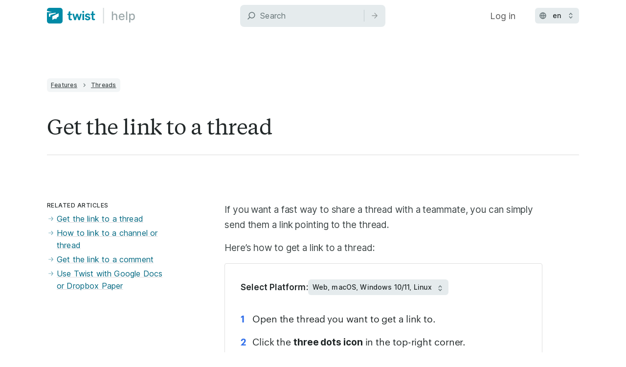

--- FILE ---
content_type: text/html; charset=utf-8
request_url: https://twist.com/help/articles/get-the-link-to-a-thread-InUM4kaN
body_size: 29393
content:
<!DOCTYPE html><html data-app-version="1.4.688" style="margin:0;padding:0" lang="en"><head><meta charSet="utf-8" data-next-head=""/><meta name="viewport" content="width=device-width" data-next-head=""/><meta name="facebook-domain-verification" content="043a4zvw3ygs8e3npglgld1yjne0v2" data-next-head=""/><meta name="description" content="Twist makes team communication less chaotic. A Slack alternative that keeps teamwork organized, on-topic and easy to find (forever). From Doist, the makers of Todoist" data-next-head=""/><meta name="twitter:card" content="summary_large_image" data-next-head=""/><meta name="twitter:site" content="@usetwist" data-next-head=""/><meta name="twitter:creator" content="@usetwist" data-next-head=""/><meta property="og:description" content="Twist makes team communication less chaotic. A Slack alternative that keeps teamwork organized, on-topic and easy to find (forever). From Doist, the makers of Todoist" data-next-head=""/><meta property="og:type" content="website" data-next-head=""/><meta property="og:image" content="https://twist.com/assets/ogimages/en/og-image-default.jpg" data-next-head=""/><meta property="og:image:alt" content="Side by side screenshots of the Twist web and mobile interface" data-next-head=""/><meta property="og:locale" content="en" data-next-head=""/><meta property="og:site_name" content="Twist" data-next-head=""/><title data-next-head="">Get the link to a thread</title><meta name="robots" content="index,follow" data-next-head=""/><meta name="googlebot" content="index,follow" data-next-head=""/><meta property="og:title" content="Get the link to a thread" data-next-head=""/><meta property="og:url" content="https://twist.com/help/articles/get-the-link-to-a-thread-InUM4kaN" data-next-head=""/><link rel="canonical" href="https://twist.com/help/articles/get-the-link-to-a-thread-InUM4kaN" data-next-head=""/><link rel="alternate" hrefLang="en" href="https://twist.com/help/articles/get-the-link-to-a-thread-InUM4kaN" data-next-head=""/><link rel="alternate" hrefLang="x-default" href="https://twist.com/help/articles/get-the-link-to-a-thread-InUM4kaN" data-next-head=""/><link rel="alternate" hrefLang="de" href="https://twist.com/de/help/articles/get-the-link-to-a-thread-InUM4kaN" data-next-head=""/><link rel="alternate" hrefLang="fr" href="https://twist.com/fr/help/articles/get-the-link-to-a-thread-InUM4kaN" data-next-head=""/><link rel="alternate" hrefLang="it" href="https://twist.com/it/help/articles/get-the-link-to-a-thread-InUM4kaN" data-next-head=""/><link rel="alternate" hrefLang="pt-BR" href="https://twist.com/pt-BR/help/articles/get-the-link-to-a-thread-InUM4kaN" data-next-head=""/><link rel="alternate" hrefLang="es" href="https://twist.com/es/help/articles/get-the-link-to-a-thread-InUM4kaN" data-next-head=""/><link rel="alternate" hrefLang="ja" href="https://twist.com/ja/help/articles/get-the-link-to-a-thread-InUM4kaN" data-next-head=""/><style type="text/css" data-next-head="">:root { --body-background: #fff; }</style><link rel="icon" href="/assets/favicons/favicon.ico" sizes="any"/><link rel="icon" href="/assets/favicons/icon.svg" type="image/svg+xml"/><link rel="apple-touch-icon" href="/assets/favicons/apple-touch-icon.png"/><meta name="google-site-verification" content="v2MtSIH07MyishlTI1E8kGDs0mh6ggO7cfJDB7NRuwU"/><link rel="preload" href="/_next/static/css/6ac611ef1987375f.css" as="style"/><link rel="stylesheet" href="/_next/static/css/6ac611ef1987375f.css" data-n-g=""/><link rel="preload" href="/_next/static/css/928087f85da4a30e.css" as="style"/><link rel="stylesheet" href="/_next/static/css/928087f85da4a30e.css" data-n-p=""/><noscript data-n-css=""></noscript><script defer="" nomodule="" src="/_next/static/chunks/polyfills-42372ed130431b0a.js"></script><script src="/_next/static/chunks/webpack-4d2ceb0de2fc33b5.js" defer=""></script><script src="/_next/static/chunks/framework-0dab175bc9101d1e.js" defer=""></script><script src="/_next/static/chunks/main-803e94fa4dba2390.js" defer=""></script><script src="/_next/static/chunks/pages/_app-74a4eebecf21cd50.js" defer=""></script><script src="/_next/static/chunks/1695-abc1c0b91813d2bb.js" defer=""></script><script src="/_next/static/chunks/2909-d753f4a2eae075be.js" defer=""></script><script src="/_next/static/chunks/3442-f345a3b10f199be2.js" defer=""></script><script src="/_next/static/chunks/539-82dd8530fe6cf407.js" defer=""></script><script src="/_next/static/chunks/9508-bd5ac8055a63331d.js" defer=""></script><script src="/_next/static/chunks/9730-dbae01f6f65e6ae3.js" defer=""></script><script src="/_next/static/chunks/6230-39b9caa03ffc013b.js" defer=""></script><script src="/_next/static/chunks/9017-689d7f00bef305e1.js" defer=""></script><script src="/_next/static/chunks/pages/help/articles/%5Bslug%5D-4b4a1f39ba5f05a9.js" defer=""></script><script src="/_next/static/yLfTuvsPivFl5qoRqp61B/_buildManifest.js" defer=""></script><script src="/_next/static/yLfTuvsPivFl5qoRqp61B/_ssgManifest.js" defer=""></script></head><body class="twistTheme" style="margin:0;padding:0"><div id="__next"><div class="_app_appContainer__TJ_s2"><div class="N7X6U0h5rVRps5Afo2dL Header_header__pfoe9"><header class="gL5xd6XIloJdaOiBh4cA ZHLwLPlM1woXLAH6ZvVr"><div class="jVTSPIVAR3yWwBuQ5w_9" aria-hidden="true"></div><nav class="hCPUi0ytxNWIkHWo6Q3E"><ol><li><button class="Z2j5FoeQ_umI7vX0SmxF EkQLWhUQXERswBk6sxIb"><div class="MFBBPbQBL0s6g__N9aG0">Get Started</div><svg xmlns="http://www.w3.org/2000/svg" fill="currentColor" viewBox="0 0 24 24" class="YXFuUdLrwpSjy08i7ltA" width="24" height="24" aria-hidden="true"><path fill-rule="evenodd" d="M4.646 8.646a.5.5 0 0 1 .708 0L12 15.293l6.646-6.647a.5.5 0 0 1 .708.708l-7 7a.5.5 0 0 1-.708 0l-7-7a.5.5 0 0 1 0-.708z" clip-rule="evenodd"></path></svg></button></li><li><button class="Z2j5FoeQ_umI7vX0SmxF EkQLWhUQXERswBk6sxIb"><div class="MFBBPbQBL0s6g__N9aG0">Features</div><svg xmlns="http://www.w3.org/2000/svg" fill="currentColor" viewBox="0 0 24 24" class="YXFuUdLrwpSjy08i7ltA" width="24" height="24" aria-hidden="true"><path fill-rule="evenodd" d="M4.646 8.646a.5.5 0 0 1 .708 0L12 15.293l6.646-6.647a.5.5 0 0 1 .708.708l-7 7a.5.5 0 0 1-.708 0l-7-7a.5.5 0 0 1 0-.708z" clip-rule="evenodd"></path></svg></button></li><li><button class="Z2j5FoeQ_umI7vX0SmxF EkQLWhUQXERswBk6sxIb"><div class="MFBBPbQBL0s6g__N9aG0">Billing</div><svg xmlns="http://www.w3.org/2000/svg" fill="currentColor" viewBox="0 0 24 24" class="YXFuUdLrwpSjy08i7ltA" width="24" height="24" aria-hidden="true"><path fill-rule="evenodd" d="M4.646 8.646a.5.5 0 0 1 .708 0L12 15.293l6.646-6.647a.5.5 0 0 1 .708.708l-7 7a.5.5 0 0 1-.708 0l-7-7a.5.5 0 0 1 0-.708z" clip-rule="evenodd"></path></svg></button></li><li><button class="Z2j5FoeQ_umI7vX0SmxF EkQLWhUQXERswBk6sxIb"><div class="MFBBPbQBL0s6g__N9aG0">Guides</div><svg xmlns="http://www.w3.org/2000/svg" fill="currentColor" viewBox="0 0 24 24" class="YXFuUdLrwpSjy08i7ltA" width="24" height="24" aria-hidden="true"><path fill-rule="evenodd" d="M4.646 8.646a.5.5 0 0 1 .708 0L12 15.293l6.646-6.647a.5.5 0 0 1 .708.708l-7 7a.5.5 0 0 1-.708 0l-7-7a.5.5 0 0 1 0-.708z" clip-rule="evenodd"></path></svg></button></li><li><button class="Z2j5FoeQ_umI7vX0SmxF EkQLWhUQXERswBk6sxIb"><div class="MFBBPbQBL0s6g__N9aG0">Integrations</div><svg xmlns="http://www.w3.org/2000/svg" fill="currentColor" viewBox="0 0 24 24" class="YXFuUdLrwpSjy08i7ltA" width="24" height="24" aria-hidden="true"><path fill-rule="evenodd" d="M4.646 8.646a.5.5 0 0 1 .708 0L12 15.293l6.646-6.647a.5.5 0 0 1 .708.708l-7 7a.5.5 0 0 1-.708 0l-7-7a.5.5 0 0 1 0-.708z" clip-rule="evenodd"></path></svg></button></li></ol><ol><li><a class="Z2j5FoeQ_umI7vX0SmxF zA288Pg0ZRE8YcTi8CRc izlk72KPoj8avrWb0S2K IEIuTjAGLnbg8277XDqw J0WB_EWLg_LYK9aYqMrO" href="/login?success_page=%2Fhelp%2Farticles%2Fget-the-link-to-a-thread-InUM4kaN&amp;lang=en">Log in</a></li><li><a class="Z2j5FoeQ_umI7vX0SmxF zA288Pg0ZRE8YcTi8CRc izlk72KPoj8avrWb0S2K IEIuTjAGLnbg8277XDqw G4riNsYxtCSvTJkJU2MA" href="/help/articles/5863164524572">Contact us</a></li></ol></nav><nav class="nj9M8c6Nw2vf8_FsWGl7"><a class="Z2j5FoeQ_umI7vX0SmxF Y5eL4cjJHcHaCQ8EbL7V KmtwbG6Xt2tkeuPKmGfL" aria-label="Home" href="/help"><svg width="181" height="32" fill="none" xmlns="http://www.w3.org/2000/svg" class="tjpUghYbxDT9fL3BvQeY"><g clip-path="url(#tw-help-logo_svg__a)"><rect width="32" height="32" rx="5.12" fill="#008AA6"></rect><path fill-rule="evenodd" clip-rule="evenodd" d="m0 6.272 9.869 2.5c.146.037.12.252-.032.252H0V6.272Zm17.635 3.732L4.66 11.842a.768.768 0 0 0-.66.76v4.98c0 .382.349.67.724.597l2.07-.404a.256.256 0 0 0 .207-.252L7 15.157a.8.8 0 0 1 .572-.767l10.246-3.045A.256.256 0 0 0 18 11.1v-.78a.32.32 0 0 0-.365-.316Zm-6.627 8.24c0-.59.337-1.127.868-1.383l11.371-5.489a.48.48 0 0 1 .689.433v4.95a1.6 1.6 0 0 1-.843 1.41l-2.691 1.69a.448.448 0 0 0-.18.218l-1.246 3.219c-.041.12-.189.173-.269.096l-1.82-1.459a.192.192 0 0 0-.203-.023l-4.922 2.345a.512.512 0 0 1-.754-.451v-5.556Z" fill="#fff"></path><path fill-rule="evenodd" clip-rule="evenodd" d="M85.757 15.575c-.184 0-.471.03-.628-.354-.175-.414-.604-1.012-1.883-1.012-1.15 0-1.983.543-1.983 1.428 0 1.196 1.754 1.238 3.555 1.72 1.896.507 3.842 1.347 3.842 3.892 0 2.1-1.618 4.235-5.553 4.235-4.813 0-5.423-3.133-5.423-3.562 0-.588.402-.71.74-.71h1.832c.24 0 .581.131.678.452.103.339.56 1.153 2.26 1.153.945 0 2.16-.278 2.16-1.25 0-1.307-1.594-1.55-3.304-1.926-1.98-.434-4.116-.906-4.116-3.835 0-2.346 1.85-4.242 5.162-4.242 4.16 0 4.99 2.882 5.021 3.083.066.416-.124.928-.703.928h-1.657ZM89.17 13.97v-1.372c0-.327.258-.72.717-.72h1.769V8.374c0-.36.244-.58.43-.661l1.89-.824c.551-.227.998.227.998.666v4.321h2.928c.452 0 .722.395.722.721v1.375a.745.745 0 0 1-.722.723h-2.928v6.226c0 1.389.809 1.496 1.492 1.496.196 0 .371-.033.519-.083a.706.706 0 0 1 .868.318c.216.418.463.877.636 1.206.19.361.037.824-.31.993-.563.273-1.305.494-2.372.494-1.258 0-2.329-.203-3.249-1.123-.72-.72-.902-2.023-.902-3.764v-5.763H89.89c-.463 0-.721-.4-.721-.725ZM75.893 12.61a.751.751 0 0 0-.734-.733h-1.872a.741.741 0 0 0-.733.734v11.734c0 .363.289.734.733.734h1.872a.75.75 0 0 0 .734-.734V12.611ZM74.24 10.072c-.93 0-1.996-.552-1.996-1.862s1.062-1.862 1.996-1.862c.798 0 1.995.552 1.995 1.862s-1.066 1.862-1.995 1.862Z" fill="#008AA6"></path><path d="M54.75 12.024h-1.92a.609.609 0 0 0-.58.81l3.35 11.664c.125.43.519.728.968.728h1.725c.444 0 .836-.291.963-.717l2.373-7.911v-4.574h-1.062c-.303 0-.497.144-.58.43l-2.484 7.651a.05.05 0 0 1-.096-.002l-2.075-7.649c-.084-.286-.278-.43-.581-.43Z" fill="#008AA6"></path><path d="M68.497 12.024h1.92c.41 0 .725.396.581.81l-3.351 11.664a1.006 1.006 0 0 1-.967.728h-1.725c-.445 0-.836-.291-.964-.717l-2.372-7.911v-4.574h1.061c.304 0 .497.144.581.43l2.483 7.651a.05.05 0 0 0 .097-.002l2.075-7.649c.084-.286.278-.43.58-.43Z" fill="#008AA6"></path><path fill-rule="evenodd" clip-rule="evenodd" d="M41.856 14.099v-1.354c0-.328.258-.722.717-.722h1.769V8.521c0-.36.244-.58.43-.66l1.688-.737c.201-.088.324-.148.503-.148.388 0 .697.364.697.726v4.321h2.928c.452 0 .722.395.722.722V14.1a.746.746 0 0 1-.722.723H47.66v5.693c0 .664-.018 1.183.235 1.566.232.351.573.482 1.257.482.196 0 .371-.033.519-.084a.706.706 0 0 1 .867.318c.217.418.464.877.637 1.206.19.361.037.824-.311.993-.562.273-1.344.494-2.307.494-1.088 0-2.31-.125-3.254-1.068-.737-.737-.961-1.744-.961-3.819v-5.781h-1.764c-.464 0-.722-.4-.722-.725Z" fill="#008AA6"></path></g><path fill="#062329" fill-opacity="0.16" d="M114.624 0h2v32h-2z"></path><path d="M135.261 17.227c0-2.088 1.321-3.281 3.137-3.281 1.755 0 2.804 1.117 2.804 3.034V25h2.548v-8.327c0-3.264-1.79-4.934-4.483-4.934-2.037 0-3.264.886-3.878 2.3h-.162V7.546h-2.514V25h2.548v-7.773Zm17.772 8.037c2.855 0 4.875-1.406 5.454-3.537l-2.412-.434c-.46 1.235-1.568 1.866-3.017 1.866-2.182 0-3.648-1.415-3.716-3.937h9.307v-.904c0-4.73-2.829-6.58-5.795-6.58-3.648 0-6.052 2.779-6.052 6.802 0 4.065 2.37 6.724 6.231 6.724Zm-3.682-7.951c.102-1.858 1.449-3.47 3.52-3.47 1.977 0 3.272 1.467 3.281 3.47h-6.801Zm14.914-9.768h-2.548V25h2.548V7.545Zm3.668 22.364h2.548v-6.946h.154c.46.835 1.398 2.293 3.784 2.293 3.17 0 5.471-2.54 5.471-6.776 0-4.244-2.335-6.741-5.497-6.741-2.429 0-3.307 1.483-3.758 2.292h-.213V11.91h-2.489v18Zm2.497-11.454c0-2.736 1.193-4.552 3.418-4.552 2.31 0 3.469 1.952 3.469 4.551 0 2.625-1.194 4.628-3.469 4.628-2.19 0-3.418-1.875-3.418-4.628Z" fill="#153136" fill-opacity="0.42"></path><defs><clipPath id="tw-help-logo_svg__a"><path fill="#fff" d="M0 0h98.624v32H0z"></path></clipPath></defs></svg><svg width="114" height="32" fill="none" xmlns="http://www.w3.org/2000/svg" class="qb4lEFhTqMqwflADWbKD"><rect width="32" height="32" rx="5.12" fill="#008AA6"></rect><path fill-rule="evenodd" clip-rule="evenodd" d="m0 6.272 9.869 2.5c.146.037.12.252-.032.252H0V6.272Zm17.635 3.732L4.66 11.842a.768.768 0 0 0-.66.76v4.98c0 .382.349.67.724.597l2.07-.404a.256.256 0 0 0 .207-.252L7 15.157a.8.8 0 0 1 .572-.767l10.246-3.045A.256.256 0 0 0 18 11.1v-.78a.32.32 0 0 0-.365-.316Zm-6.627 8.24c0-.59.337-1.127.868-1.383l11.371-5.489a.48.48 0 0 1 .689.433v4.95a1.6 1.6 0 0 1-.843 1.41l-2.691 1.69a.448.448 0 0 0-.18.218l-1.246 3.219c-.041.12-.189.173-.269.096l-1.82-1.459a.192.192 0 0 0-.203-.023l-4.922 2.345a.512.512 0 0 1-.754-.451v-5.556Z" fill="#fff"></path><path fill="#062329" fill-opacity="0.16" d="M48 0h2v32h-2z"></path><path d="M68.637 17.227c0-2.088 1.321-3.281 3.137-3.281 1.755 0 2.804 1.117 2.804 3.034V25h2.548v-8.327c0-3.264-1.79-4.934-4.483-4.934-2.037 0-3.264.886-3.878 2.3h-.162V7.546H66.09V25h2.548v-7.773Zm17.772 8.037c2.855 0 4.875-1.406 5.454-3.537l-2.412-.434c-.46 1.235-1.568 1.866-3.017 1.866-2.182 0-3.648-1.415-3.716-3.937h9.307v-.904c0-4.73-2.83-6.58-5.795-6.58-3.648 0-6.052 2.779-6.052 6.802 0 4.065 2.37 6.724 6.23 6.724Zm-3.682-7.951c.102-1.858 1.449-3.47 3.52-3.47 1.977 0 3.272 1.467 3.28 3.47h-6.8ZM97.64 7.544h-2.549V25h2.549V7.545Zm3.668 22.364h2.548v-6.946h.154c.46.835 1.397 2.293 3.784 2.293 3.17 0 5.471-2.54 5.471-6.776 0-4.244-2.335-6.741-5.497-6.741-2.429 0-3.307 1.483-3.758 2.292h-.213V11.91h-2.489v18Zm2.497-11.454c0-2.736 1.193-4.552 3.418-4.552 2.309 0 3.469 1.952 3.469 4.551 0 2.625-1.194 4.628-3.469 4.628-2.191 0-3.418-1.875-3.418-4.628Z" fill="#153136" fill-opacity="0.42"></path></svg></a><div class="PmPkGf44HnsXll_UxUyX undefined gqkA_SZmtSH91cJA7OC4"><ul class="CJKSF58n1ZyafebmFvtt E0P5UcSTEIil0sB3ZHqw"></ul><div class=""><div class="SearchBar_searchBar__C1PTx Header_searchBar__EHjRR"><div class="hJQHfJmXF56OOCngOU0f"><div class=""><div class="vTIN3fP7nNhIbeK_N3YV" style="--stack:var(--space-12)"><div class="yfJzOw4KLuIxWXg2L1RV hCYLYFRPa7x1YWWmBOQT"><div class="f1UEDh2juopQJOFpTNtO"><svg viewBox="0 0 16 16" fill="currentColor" xmlns="http://www.w3.org/2000/svg"><path fill-rule="evenodd" clip-rule="evenodd" d="M4.963 12.094a.763.763 0 0 1-.04.044L1.531 15.53a.75.75 0 0 1-1.06-1.06l3.391-3.393a.745.745 0 0 1 .044-.04 6.5 6.5 0 1 1 1.057 1.057ZM9 12A5 5 0 1 0 9 2a5 5 0 0 0 0 10Z"></path></svg></div><input type="search" placeholder="Search" class="DaZiETNVTwsEP7Ky_aTl Z2j5FoeQ_umI7vX0SmxF EkQLWhUQXERswBk6sxIb zW1zRZ8jOBjHSOiU5mJP LDgqxqwIOLcjIUI4nS5S" id="article-search" aria-describedby="article-search-message article-search-description" aria-label="Search" value=""/><div class="BgX8t7e3mOMLqf_jng_s"><button class="Z2j5FoeQ_umI7vX0SmxF zA288Pg0ZRE8YcTi8CRc AisLsJaE_AWnIhDlnTUV yJmXDmy7f2C2dFexmqOR v8v841M4DCcuCAwgrgy4 mM3grCr5NP0yUQ2zKXcN" aria-label="Search" disabled=""><svg viewBox="0 0 16 16" fill="currentColor" xmlns="http://www.w3.org/2000/svg" class="fcno40qhmCgDkMq5y3Tk"><path fill-rule="evenodd" clip-rule="evenodd" d="M7.68 13.54a.75.75 0 0 0 1.061-.021l4.8-5a.75.75 0 0 0 0-1.039l-4.8-5a.75.75 0 1 0-1.082 1.04l3.581 3.73H3a.75.75 0 0 0 0 1.5h8.24l-3.58 3.73a.75.75 0 0 0 .022 1.06Z"></path></svg></button></div></div></div></div><ul class="QySXWGQ4iCcybwdVhrQP JpIzvBAxFkbkO5ygZzPZ"></ul></div></div></div><ul class="mFaV87MJWaQZl7X1C1h7 E0P5UcSTEIil0sB3ZHqw"><li><a class="Z2j5FoeQ_umI7vX0SmxF Y5eL4cjJHcHaCQ8EbL7V" href="/login?success_page=%2Fhelp%2Farticles%2Fget-the-link-to-a-thread-InUM4kaN&amp;lang=en">Log in</a></li><li><div class="LanguageHeaderLink_languagePicker__0M_cx"><div class="Hff2GM8JngNrIiXZa5sA"><div class=""><div class="vTIN3fP7nNhIbeK_N3YV" style="--stack:var(--space-12)"><div class="yfJzOw4KLuIxWXg2L1RV hCYLYFRPa7x1YWWmBOQT dJ5vG7SdSqW18a6awhAX"><div class="f1UEDh2juopQJOFpTNtO"><svg viewBox="0 0 16 16" fill="currentColor" xmlns="http://www.w3.org/2000/svg" aria-hidden="true"><path fill-rule="evenodd" clip-rule="evenodd" d="M6.012 3.14a5.249 5.249 0 0 0-3.208 4.11h2.46c.058-1.424.275-2.723.61-3.73.043-.13.09-.256.138-.38ZM8 1.25a6.75 6.75 0 1 0 0 13.5 6.75 6.75 0 0 0 0-13.5Zm0 1.505a.647.647 0 0 0-.19.18c-.165.21-.346.56-.513 1.06-.277.832-.475 1.965-.53 3.255h2.467c-.056-1.29-.254-2.423-.531-3.256-.167-.5-.348-.849-.514-1.059A.647.647 0 0 0 8 2.755Zm2.735 4.495c-.057-1.424-.274-2.723-.61-3.73a7.557 7.557 0 0 0-.137-.38 5.25 5.25 0 0 1 3.208 4.11h-2.46Zm-1.501 1.5H6.766c.056 1.289.254 2.422.531 3.255.167.5.348.849.514 1.059.096.122.16.166.189.18a.647.647 0 0 0 .19-.18c.165-.21.346-.56.513-1.06.277-.832.475-1.965.53-3.254Zm-3.222 4.108a7.476 7.476 0 0 1-.138-.379c-.335-1.006-.552-2.306-.61-3.73h-2.46a5.25 5.25 0 0 0 3.208 4.11Zm3.976 0c.049-.123.095-.25.138-.379.335-1.006.552-2.306.61-3.73h2.46a5.25 5.25 0 0 1-3.208 4.11Z"></path></svg></div><select class="DaZiETNVTwsEP7Ky_aTl Z2j5FoeQ_umI7vX0SmxF V0mB2BLv4MZSojdU0DJU zW1zRZ8jOBjHSOiU5mJP qp2mWWXVKuG2VN5YPA2F" id="language-picker" aria-describedby="language-picker-message language-picker-description"><option value="de">de</option><option value="en" selected="">en</option><option value="es">es</option><option value="fr">fr</option><option value="it">it</option><option value="ja">ja</option><option value="pt-BR">pt-BR</option></select><span class="Pva1um76EjjNI_RQc8FE" aria-hidden="true"><svg width="16" height="16" viewBox="0 0 16 16" fill="currentColor" xmlns="http://www.w3.org/2000/svg"><path d="M8 2.25c.21 0 .41.1.55.25l2.75 3a.75.75 0 0 1-1.1 1L8 4.12l-2.2 2.4A.75.75 0 0 1 4.7 5.5l2.75-3A.75.75 0 0 1 8 2.25Zm-3.26 7.2a.75.75 0 0 1 1.06.05L8 11.9l2.2-2.4a.75.75 0 0 1 1.1 1l-2.75 3a.75.75 0 0 1-1.1 0l-2.75-3a.75.75 0 0 1 .04-1.05Z"></path></svg></span></div></div></div></div></div></li></ul><ul class="Mqd1S3JKC4_iZCL_PGe3 E0P5UcSTEIil0sB3ZHqw"><li><div class="MobileSearch_mobileSearch__qzEU3"><button><svg xmlns="http://www.w3.org/2000/svg" fill="currentColor" viewBox="0 0 24 24" width="19" height="19"><path fill-rule="evenodd" d="M10 3.5a6.5 6.5 0 1 0 0 13 6.5 6.5 0 0 0 0-13zM4.697 4.697a7.5 7.5 0 0 1 10.948 10.24l5.709 5.71a.5.5 0 0 1-.708.707l-5.708-5.709A7.5 7.5 0 0 1 4.697 4.697z" clip-rule="evenodd"></path></svg></button></div></li><li><div class="LanguageHeaderLink_languagePicker__0M_cx"><div class="Hff2GM8JngNrIiXZa5sA"><div class=""><div class="vTIN3fP7nNhIbeK_N3YV" style="--stack:var(--space-12)"><div class="yfJzOw4KLuIxWXg2L1RV hCYLYFRPa7x1YWWmBOQT dJ5vG7SdSqW18a6awhAX"><div class="f1UEDh2juopQJOFpTNtO"><svg viewBox="0 0 16 16" fill="currentColor" xmlns="http://www.w3.org/2000/svg" aria-hidden="true"><path fill-rule="evenodd" clip-rule="evenodd" d="M6.012 3.14a5.249 5.249 0 0 0-3.208 4.11h2.46c.058-1.424.275-2.723.61-3.73.043-.13.09-.256.138-.38ZM8 1.25a6.75 6.75 0 1 0 0 13.5 6.75 6.75 0 0 0 0-13.5Zm0 1.505a.647.647 0 0 0-.19.18c-.165.21-.346.56-.513 1.06-.277.832-.475 1.965-.53 3.255h2.467c-.056-1.29-.254-2.423-.531-3.256-.167-.5-.348-.849-.514-1.059A.647.647 0 0 0 8 2.755Zm2.735 4.495c-.057-1.424-.274-2.723-.61-3.73a7.557 7.557 0 0 0-.137-.38 5.25 5.25 0 0 1 3.208 4.11h-2.46Zm-1.501 1.5H6.766c.056 1.289.254 2.422.531 3.255.167.5.348.849.514 1.059.096.122.16.166.189.18a.647.647 0 0 0 .19-.18c.165-.21.346-.56.513-1.06.277-.832.475-1.965.53-3.254Zm-3.222 4.108a7.476 7.476 0 0 1-.138-.379c-.335-1.006-.552-2.306-.61-3.73h-2.46a5.25 5.25 0 0 0 3.208 4.11Zm3.976 0c.049-.123.095-.25.138-.379.335-1.006.552-2.306.61-3.73h2.46a5.25 5.25 0 0 1-3.208 4.11Z"></path></svg></div><select class="DaZiETNVTwsEP7Ky_aTl Z2j5FoeQ_umI7vX0SmxF V0mB2BLv4MZSojdU0DJU zW1zRZ8jOBjHSOiU5mJP qp2mWWXVKuG2VN5YPA2F" id="language-picker" aria-describedby="language-picker-message language-picker-description"><option value="de">de</option><option value="en" selected="">en</option><option value="es">es</option><option value="fr">fr</option><option value="it">it</option><option value="ja">ja</option><option value="pt-BR">pt-BR</option></select><span class="Pva1um76EjjNI_RQc8FE" aria-hidden="true"><svg width="16" height="16" viewBox="0 0 16 16" fill="currentColor" xmlns="http://www.w3.org/2000/svg"><path d="M8 2.25c.21 0 .41.1.55.25l2.75 3a.75.75 0 0 1-1.1 1L8 4.12l-2.2 2.4A.75.75 0 0 1 4.7 5.5l2.75-3A.75.75 0 0 1 8 2.25Zm-3.26 7.2a.75.75 0 0 1 1.06.05L8 11.9l2.2-2.4a.75.75 0 0 1 1.1 1l-2.75 3a.75.75 0 0 1-1.1 0l-2.75-3a.75.75 0 0 1 .04-1.05Z"></path></svg></span></div></div></div></div></div></li></ul></div><button type="button" class="UMFriJLvUV8UmmTNROB8 rtY6BPfdkwaMpJqrUn48" aria-label="Open menu" aria-haspopup="true" aria-expanded="false"></button></nav></header></div><main><div class="IntroSection_introSection__9sNlT YttEe7kIjjIAtcbhghld"><nav class="bipUtg94NyECqY_djjFb Yi2b4g0Nedc873TjTsiQ IntroSection_breadcrumbs__hDeuv" aria-label="Breadcrumb"><ol><li><a class="Z2j5FoeQ_umI7vX0SmxF tH0z6dflaPdI1YyOhjCF c7d0EkDeVohrgiPouQHa Iyn1PZIArNsZcT2XYMmq" href="/help/categories/features" tabindex="0" text="Features">Features</a><svg xmlns="http://www.w3.org/2000/svg" fill="currentColor" viewBox="0 0 16 16" aria-hidden="true"><path fill-rule="evenodd" d="M6.47 3.47a.75.75 0 0 0 0 1.06L9.94 8l-3.47 3.47a.75.75 0 1 0 1.06 1.06l4-4a.75.75 0 0 0 0-1.06l-4-4a.75.75 0 0 0-1.06 0z" clip-rule="evenodd"></path></svg></li><li><a class="Z2j5FoeQ_umI7vX0SmxF tH0z6dflaPdI1YyOhjCF c7d0EkDeVohrgiPouQHa Iyn1PZIArNsZcT2XYMmq" href="/help/categories/features/threads" aria-current="page" tabindex="0" text="Threads">Threads</a></li></ol></nav><h1 class="Z2j5FoeQ_umI7vX0SmxF liIOVrso64nx4V5gWj4A">Get the link to a thread</h1><hr class="GLujWe7TTaxOX6X98pW4" style="background-color:var(--color-black-04);--spacing:var(--space-32)"/></div><div class="ArticleContent_articleContent__4UGsu YttEe7kIjjIAtcbhghld"><aside><div class="RelatedArticles_relatedArticles__Me40e"><h3 class="Z2j5FoeQ_umI7vX0SmxF fIU_pyh7amL7_gGAWdA7" style="text-transform:uppercase">Related articles</h3><ul><li><a class="Z2j5FoeQ_umI7vX0SmxF EkQLWhUQXERswBk6sxIb c7d0EkDeVohrgiPouQHa" href="/help/articles/get-the-link-to-a-thread-InUM4kaN"><span class="B0cvemE68LQ5Z2fUp1ZM"><svg xmlns="http://www.w3.org/2000/svg" fill="currentColor" viewBox="0 0 24 24"><path d="m18.707 11.267-4.94-5.115a.487.487 0 0 0-.706 0 .53.53 0 0 0 0 .732s4.457 4.602 4.455 4.602H5.5a.51.51 0 0 0-.5.518.51.51 0 0 0 .5.518h12.016l-4.455 4.594a.531.531 0 0 0 0 .733.488.488 0 0 0 .707 0l4.94-5.117c.39-.404.39-1.06 0-1.465z"></path></svg></span>Get the link to a thread</a></li><li><a class="Z2j5FoeQ_umI7vX0SmxF EkQLWhUQXERswBk6sxIb c7d0EkDeVohrgiPouQHa" href="/help/articles/how-to-link-to-a-channel-or-thread-d6dyiVQl"><span class="B0cvemE68LQ5Z2fUp1ZM"><svg xmlns="http://www.w3.org/2000/svg" fill="currentColor" viewBox="0 0 24 24"><path d="m18.707 11.267-4.94-5.115a.487.487 0 0 0-.706 0 .53.53 0 0 0 0 .732s4.457 4.602 4.455 4.602H5.5a.51.51 0 0 0-.5.518.51.51 0 0 0 .5.518h12.016l-4.455 4.594a.531.531 0 0 0 0 .733.488.488 0 0 0 .707 0l4.94-5.117c.39-.404.39-1.06 0-1.465z"></path></svg></span>How to link to a channel or thread</a></li><li><a class="Z2j5FoeQ_umI7vX0SmxF EkQLWhUQXERswBk6sxIb c7d0EkDeVohrgiPouQHa" href="/help/articles/get-the-link-to-a-comment-4AritL8Z"><span class="B0cvemE68LQ5Z2fUp1ZM"><svg xmlns="http://www.w3.org/2000/svg" fill="currentColor" viewBox="0 0 24 24"><path d="m18.707 11.267-4.94-5.115a.487.487 0 0 0-.706 0 .53.53 0 0 0 0 .732s4.457 4.602 4.455 4.602H5.5a.51.51 0 0 0-.5.518.51.51 0 0 0 .5.518h12.016l-4.455 4.594a.531.531 0 0 0 0 .733.488.488 0 0 0 .707 0l4.94-5.117c.39-.404.39-1.06 0-1.465z"></path></svg></span>Get the link to a comment</a></li><li><a class="Z2j5FoeQ_umI7vX0SmxF EkQLWhUQXERswBk6sxIb c7d0EkDeVohrgiPouQHa" href="/help/articles/use-twist-with-google-docs-or-dropbox-paper-mehD6LMA"><span class="B0cvemE68LQ5Z2fUp1ZM"><svg xmlns="http://www.w3.org/2000/svg" fill="currentColor" viewBox="0 0 24 24"><path d="m18.707 11.267-4.94-5.115a.487.487 0 0 0-.706 0 .53.53 0 0 0 0 .732s4.457 4.602 4.455 4.602H5.5a.51.51 0 0 0-.5.518.51.51 0 0 0 .5.518h12.016l-4.455 4.594a.531.531 0 0 0 0 .733.488.488 0 0 0 .707 0l4.94-5.117c.39-.404.39-1.06 0-1.465z"></path></svg></span>Use Twist with Google Docs or Dropbox Paper</a></li></ul></div></aside><div class="ArticleContent_rightSide__DnOkv"><article class="vp4vWctpjaJuYtVDX0Ej kl31Mxu4Ec8ReqG_xcrh" id="article-115003993829"></article></div><div class="QWUlScQWLisZPfFaKUOp OP0ogGdVj2vvELDZLy_X ArticleContent_mobileToc__znyza"><ul class="OtTqStZW51HodBBEFaIv" role="menu"></ul></div></div></main><footer class="MXtus134DS2wrEDs2ROV _d57SGn8vOubB9hlfp6Y" style="background-color:var(--color-grey-02)"><div class="mJhiVUepQlh3t2sM5K9e YttEe7kIjjIAtcbhghld BNiOPRzcZXhZrycvcnLa" style="--hairline-color:var(--ui-border)"><div class="iTrmyjlwfZjq93__YwbZ"><a class="Z2j5FoeQ_umI7vX0SmxF SjnnY1xZKQ3O3YyVHw3D OEsFnI6y_oUfzgMNpsxQ" aria-label="Homepage" href="/home"><svg viewBox="0 0 99 32" xmlns="http://www.w3.org/2000/svg" preserveAspectRatio="xMinYMid slice" fill="#008aa6" height="32" class="Q50myWJrCdcY1FP3c1OV"><path d="M0 8.192c0-2.867 0-4.301.558-5.396A5.12 5.12 0 0 1 2.796.558C3.89 0 5.325 0 8.192 0h15.616c2.867 0 4.301 0 5.396.558a5.12 5.12 0 0 1 2.238 2.238C32 3.89 32 5.325 32 8.192v15.616c0 2.868 0 4.301-.558 5.397a5.12 5.12 0 0 1-2.238 2.237C28.11 32 26.675 32 23.808 32H8.192c-2.867 0-4.301 0-5.396-.558a5.12 5.12 0 0 1-2.238-2.237C0 28.109 0 26.675 0 23.808V8.192Z"></path><path fill-rule="evenodd" clip-rule="evenodd" d="m0 6.272 9.869 2.5c.146.037.12.252-.032.252H0V6.272Zm17.635 3.732L4.66 11.843a.768.768 0 0 0-.66.76v4.98c0 .382.349.67.724.596l2.07-.404a.256.256 0 0 0 .207-.251L7 15.158a.8.8 0 0 1 .572-.768l10.246-3.045A.256.256 0 0 0 18 11.1v-.78a.32.32 0 0 0-.365-.316Zm-6.627 8.24c0-.59.337-1.127.868-1.383l11.371-5.488a.48.48 0 0 1 .689.432v4.95a1.6 1.6 0 0 1-.843 1.41l-2.691 1.69a.448.448 0 0 0-.18.218l-1.246 3.22c-.041.12-.189.172-.269.096l-1.82-1.46a.192.192 0 0 0-.203-.023l-4.922 2.345a.512.512 0 0 1-.754-.45v-5.557Z" fill="#fff"></path><g class="OUzRlywe2d2Oj7edB46W"><path clip-rule="evenodd" d="M85.8 15.6c-.2 0-.5 0-.6-.4-.2-.4-.6-1-1.9-1-1.2 0-2 .5-2 1.4 0 1.2 1.8 1.2 3.6 1.7 1.9.5 3.8 1.3 3.8 3.9 0 2.1-1.6 4.2-5.6 4.2-4.8 0-5.4-3.1-5.4-3.6 0-.6.4-.7.7-.7h1.8c.2 0 .6.1.7.5.1.3.6 1.2 2.3 1.2.9 0 2.2-.3 2.2-1.3 0-1.3-1.6-1.6-3.3-1.9-2-.4-4.1-.9-4.1-3.8 0-2.3 1.8-4.2 5.2-4.2 4.2 0 5 2.9 5 3.1.1.4-.1.9-.7.9zM89.2 14v-1.4c0-.3.3-.7.7-.7h1.8V8.4c0-.4.2-.6.4-.7l1.9-.8c.6-.2 1 .2 1 .7v4.3h2.9c.5 0 .7.4.7.7V14c0 .4-.4.7-.7.7H95v6.2c0 1.4.8 1.5 1.5 1.5.2 0 .4 0 .5-.1.4-.1.8.1.9.3.2.4.5.9.6 1.2.2.4 0 .8-.3 1-.6.3-1.3.5-2.4.5-1.3 0-2.3-.2-3.2-1.1-.7-.7-.9-2-.9-3.8v-5.8h-1.8c-.5.1-.7-.3-.7-.6zM75.9 12.6c0-.4-.4-.7-.7-.7h-1.9c-.4 0-.7.3-.7.7v11.7c0 .4.3.7.7.7h1.9c.4 0 .7-.4.7-.7zM74.2 10.1c-.9 0-2-.6-2-1.9s1.1-1.9 2-1.9c.8 0 2 .6 2 1.9s-1 1.9-2 1.9z" fill-rule="evenodd"></path><path d="M70.4 12h-1.9c-.3 0-.5.1-.6.4L65.8 20h-.1l-2.5-7.7c0-.1-.2-.3-.5-.3h-2.2c-.3 0-.5.1-.6.4l-2.5 7.7h-.1l-2.1-7.6c-.1-.3-.3-.4-.6-.4h-1.9c-.4 0-.7.4-.6.8l3.4 11.7c.1.4.5.7 1 .7h1.7c.4 0 .8-.3 1-.7l2.4-7.9 2.4 7.9c.1.4.5.7 1 .7h1.7c.4 0 .8-.3 1-.7L71 12.8c.1-.4-.2-.8-.6-.8z"></path><path clip-rule="evenodd" d="M41.9 14.1v-1.4c0-.3.3-.7.7-.7h1.8V8.5c0-.4.2-.6.4-.7.1 0 1.7-.7 1.7-.7.2-.1.3-.1.5-.1.4 0 .7.4.7.7V12h2.9c.5 0 .7.4.7.7v1.4c0 .4-.4.7-.7.7h-2.9v5.7c0 .7 0 1.2.2 1.6s.6.5 1.3.5c.2 0 .4 0 .5-.1.4-.1.8.1.9.3.2.4.5.9.6 1.2.2.4 0 .8-.3 1-.6.3-1.3.5-2.3.5-1.1 0-2.3-.1-3.3-1.1-.7-.7-1-1.7-1-3.8v-5.8h-1.8c-.4 0-.6-.4-.6-.7z" fill-rule="evenodd"></path></g></svg></a><p class="Z2j5FoeQ_umI7vX0SmxF RoZJQRuSAywd550zWiXo" style="max-inline-size:20rem">Work async, not ASAP.</p></div><div class="JBVd9xPdHa6T2HcOw9nl"><div class="lWbjERyt2pLGn3F9mPqi"><p class="Z2j5FoeQ_umI7vX0SmxF zA288Pg0ZRE8YcTi8CRc DLF4ip7391hTQFmMhXrA TZubjRgryCWQXB67QkAP">Product</p><ol class="b7MGHZeFYj8Es7O3Y5FG"><li class="BMzxjIUzYbp1Q25OJjHV"><a class="Z2j5FoeQ_umI7vX0SmxF zA288Pg0ZRE8YcTi8CRc AisLsJaE_AWnIhDlnTUV yJmXDmy7f2C2dFexmqOR IESvGIboWqfsXKFfl5m1" href="/home#featureSection">Features<svg xmlns="http://www.w3.org/2000/svg" fill="currentColor" viewBox="0 0 16 16" class="T4V9y6v2rlu3n550XIYd"><path fill-rule="evenodd" d="M6.47 3.47a.75.75 0 0 0 0 1.06L9.94 8l-3.47 3.47a.75.75 0 1 0 1.06 1.06l4-4a.75.75 0 0 0 0-1.06l-4-4a.75.75 0 0 0-1.06 0z" clip-rule="evenodd"></path></svg></a></li><li class="BMzxjIUzYbp1Q25OJjHV"><a class="Z2j5FoeQ_umI7vX0SmxF zA288Pg0ZRE8YcTi8CRc AisLsJaE_AWnIhDlnTUV yJmXDmy7f2C2dFexmqOR IESvGIboWqfsXKFfl5m1" href="/customer-stories">Customers<svg xmlns="http://www.w3.org/2000/svg" fill="currentColor" viewBox="0 0 16 16" class="T4V9y6v2rlu3n550XIYd"><path fill-rule="evenodd" d="M6.47 3.47a.75.75 0 0 0 0 1.06L9.94 8l-3.47 3.47a.75.75 0 1 0 1.06 1.06l4-4a.75.75 0 0 0 0-1.06l-4-4a.75.75 0 0 0-1.06 0z" clip-rule="evenodd"></path></svg></a></li><li class="BMzxjIUzYbp1Q25OJjHV"><a class="Z2j5FoeQ_umI7vX0SmxF zA288Pg0ZRE8YcTi8CRc AisLsJaE_AWnIhDlnTUV yJmXDmy7f2C2dFexmqOR IESvGIboWqfsXKFfl5m1" href="https://twist.com/help/articles/115003654549">Why Twist?<svg xmlns="http://www.w3.org/2000/svg" fill="currentColor" viewBox="0 0 16 16" class="T4V9y6v2rlu3n550XIYd"><path fill-rule="evenodd" d="M6.47 3.47a.75.75 0 0 0 0 1.06L9.94 8l-3.47 3.47a.75.75 0 1 0 1.06 1.06l4-4a.75.75 0 0 0 0-1.06l-4-4a.75.75 0 0 0-1.06 0z" clip-rule="evenodd"></path></svg></a></li><li class="BMzxjIUzYbp1Q25OJjHV"><a class="Z2j5FoeQ_umI7vX0SmxF zA288Pg0ZRE8YcTi8CRc AisLsJaE_AWnIhDlnTUV yJmXDmy7f2C2dFexmqOR IESvGIboWqfsXKFfl5m1" href="/slack-alternative">Twist vs. Slack<svg xmlns="http://www.w3.org/2000/svg" fill="currentColor" viewBox="0 0 16 16" class="T4V9y6v2rlu3n550XIYd"><path fill-rule="evenodd" d="M6.47 3.47a.75.75 0 0 0 0 1.06L9.94 8l-3.47 3.47a.75.75 0 1 0 1.06 1.06l4-4a.75.75 0 0 0 0-1.06l-4-4a.75.75 0 0 0-1.06 0z" clip-rule="evenodd"></path></svg></a></li><li class="BMzxjIUzYbp1Q25OJjHV"><a class="Z2j5FoeQ_umI7vX0SmxF zA288Pg0ZRE8YcTi8CRc AisLsJaE_AWnIhDlnTUV yJmXDmy7f2C2dFexmqOR IESvGIboWqfsXKFfl5m1" href="https://twist.com/help/articles/115003654589">Twist vs. Email<svg xmlns="http://www.w3.org/2000/svg" fill="currentColor" viewBox="0 0 16 16" class="T4V9y6v2rlu3n550XIYd"><path fill-rule="evenodd" d="M6.47 3.47a.75.75 0 0 0 0 1.06L9.94 8l-3.47 3.47a.75.75 0 1 0 1.06 1.06l4-4a.75.75 0 0 0 0-1.06l-4-4a.75.75 0 0 0-1.06 0z" clip-rule="evenodd"></path></svg></a></li><li class="BMzxjIUzYbp1Q25OJjHV"><a class="Z2j5FoeQ_umI7vX0SmxF zA288Pg0ZRE8YcTi8CRc AisLsJaE_AWnIhDlnTUV yJmXDmy7f2C2dFexmqOR IESvGIboWqfsXKFfl5m1" href="/pricing">Pricing<svg xmlns="http://www.w3.org/2000/svg" fill="currentColor" viewBox="0 0 16 16" class="T4V9y6v2rlu3n550XIYd"><path fill-rule="evenodd" d="M6.47 3.47a.75.75 0 0 0 0 1.06L9.94 8l-3.47 3.47a.75.75 0 1 0 1.06 1.06l4-4a.75.75 0 0 0 0-1.06l-4-4a.75.75 0 0 0-1.06 0z" clip-rule="evenodd"></path></svg></a></li><li class="BMzxjIUzYbp1Q25OJjHV"><a class="Z2j5FoeQ_umI7vX0SmxF zA288Pg0ZRE8YcTi8CRc AisLsJaE_AWnIhDlnTUV yJmXDmy7f2C2dFexmqOR IESvGIboWqfsXKFfl5m1" href="/integrations">Integrations<svg xmlns="http://www.w3.org/2000/svg" fill="currentColor" viewBox="0 0 16 16" class="T4V9y6v2rlu3n550XIYd"><path fill-rule="evenodd" d="M6.47 3.47a.75.75 0 0 0 0 1.06L9.94 8l-3.47 3.47a.75.75 0 1 0 1.06 1.06l4-4a.75.75 0 0 0 0-1.06l-4-4a.75.75 0 0 0-1.06 0z" clip-rule="evenodd"></path></svg></a></li><li class="BMzxjIUzYbp1Q25OJjHV"><a class="Z2j5FoeQ_umI7vX0SmxF zA288Pg0ZRE8YcTi8CRc AisLsJaE_AWnIhDlnTUV yJmXDmy7f2C2dFexmqOR IESvGIboWqfsXKFfl5m1" href="/help/articles/download-twist-OEgZFaqN?lang=en">Download Apps<svg xmlns="http://www.w3.org/2000/svg" fill="currentColor" viewBox="0 0 16 16" class="T4V9y6v2rlu3n550XIYd"><path fill-rule="evenodd" d="M6.47 3.47a.75.75 0 0 0 0 1.06L9.94 8l-3.47 3.47a.75.75 0 1 0 1.06 1.06l4-4a.75.75 0 0 0 0-1.06l-4-4a.75.75 0 0 0-1.06 0z" clip-rule="evenodd"></path></svg></a></li></ol></div><div class="lWbjERyt2pLGn3F9mPqi"><p class="Z2j5FoeQ_umI7vX0SmxF zA288Pg0ZRE8YcTi8CRc DLF4ip7391hTQFmMhXrA TZubjRgryCWQXB67QkAP">Resources</p><ol class="b7MGHZeFYj8Es7O3Y5FG"><li class="BMzxjIUzYbp1Q25OJjHV"><a class="Z2j5FoeQ_umI7vX0SmxF zA288Pg0ZRE8YcTi8CRc AisLsJaE_AWnIhDlnTUV yJmXDmy7f2C2dFexmqOR IESvGIboWqfsXKFfl5m1" href="/help">Help Center<svg xmlns="http://www.w3.org/2000/svg" fill="currentColor" viewBox="0 0 16 16" class="T4V9y6v2rlu3n550XIYd"><path fill-rule="evenodd" d="M6.47 3.47a.75.75 0 0 0 0 1.06L9.94 8l-3.47 3.47a.75.75 0 1 0 1.06 1.06l4-4a.75.75 0 0 0 0-1.06l-4-4a.75.75 0 0 0-1.06 0z" clip-rule="evenodd"></path></svg></a></li><li class="BMzxjIUzYbp1Q25OJjHV"><a class="Z2j5FoeQ_umI7vX0SmxF zA288Pg0ZRE8YcTi8CRc AisLsJaE_AWnIhDlnTUV yJmXDmy7f2C2dFexmqOR IESvGIboWqfsXKFfl5m1" href="/async">Why async?<svg xmlns="http://www.w3.org/2000/svg" fill="currentColor" viewBox="0 0 16 16" class="T4V9y6v2rlu3n550XIYd"><path fill-rule="evenodd" d="M6.47 3.47a.75.75 0 0 0 0 1.06L9.94 8l-3.47 3.47a.75.75 0 1 0 1.06 1.06l4-4a.75.75 0 0 0 0-1.06l-4-4a.75.75 0 0 0-1.06 0z" clip-rule="evenodd"></path></svg></a></li><li class="BMzxjIUzYbp1Q25OJjHV"><a class="Z2j5FoeQ_umI7vX0SmxF zA288Pg0ZRE8YcTi8CRc AisLsJaE_AWnIhDlnTUV yJmXDmy7f2C2dFexmqOR IESvGIboWqfsXKFfl5m1" href="https://async.twist.com">Async Resources<svg xmlns="http://www.w3.org/2000/svg" fill="currentColor" viewBox="0 0 16 16" class="T4V9y6v2rlu3n550XIYd"><path fill-rule="evenodd" d="M6.47 3.47a.75.75 0 0 0 0 1.06L9.94 8l-3.47 3.47a.75.75 0 1 0 1.06 1.06l4-4a.75.75 0 0 0 0-1.06l-4-4a.75.75 0 0 0-1.06 0z" clip-rule="evenodd"></path></svg></a></li><li class="BMzxjIUzYbp1Q25OJjHV"><a class="Z2j5FoeQ_umI7vX0SmxF zA288Pg0ZRE8YcTi8CRc AisLsJaE_AWnIhDlnTUV yJmXDmy7f2C2dFexmqOR IESvGIboWqfsXKFfl5m1" href="/remote-work-guides">Remote Work Guides<svg xmlns="http://www.w3.org/2000/svg" fill="currentColor" viewBox="0 0 16 16" class="T4V9y6v2rlu3n550XIYd"><path fill-rule="evenodd" d="M6.47 3.47a.75.75 0 0 0 0 1.06L9.94 8l-3.47 3.47a.75.75 0 1 0 1.06 1.06l4-4a.75.75 0 0 0 0-1.06l-4-4a.75.75 0 0 0-1.06 0z" clip-rule="evenodd"></path></svg></a></li><li class="BMzxjIUzYbp1Q25OJjHV"><a class="Z2j5FoeQ_umI7vX0SmxF zA288Pg0ZRE8YcTi8CRc AisLsJaE_AWnIhDlnTUV yJmXDmy7f2C2dFexmqOR IESvGIboWqfsXKFfl5m1" href="https://developer.twist.com">Developer API<svg xmlns="http://www.w3.org/2000/svg" fill="currentColor" viewBox="0 0 16 16" class="T4V9y6v2rlu3n550XIYd"><path fill-rule="evenodd" d="M6.47 3.47a.75.75 0 0 0 0 1.06L9.94 8l-3.47 3.47a.75.75 0 1 0 1.06 1.06l4-4a.75.75 0 0 0 0-1.06l-4-4a.75.75 0 0 0-1.06 0z" clip-rule="evenodd"></path></svg></a></li><li class="BMzxjIUzYbp1Q25OJjHV"><a class="Z2j5FoeQ_umI7vX0SmxF zA288Pg0ZRE8YcTi8CRc AisLsJaE_AWnIhDlnTUV yJmXDmy7f2C2dFexmqOR IESvGIboWqfsXKFfl5m1" href="https://status.twist.com">Status<svg xmlns="http://www.w3.org/2000/svg" fill="currentColor" viewBox="0 0 16 16" class="T4V9y6v2rlu3n550XIYd"><path fill-rule="evenodd" d="M6.47 3.47a.75.75 0 0 0 0 1.06L9.94 8l-3.47 3.47a.75.75 0 1 0 1.06 1.06l4-4a.75.75 0 0 0 0-1.06l-4-4a.75.75 0 0 0-1.06 0z" clip-rule="evenodd"></path></svg></a></li></ol></div><div class="lWbjERyt2pLGn3F9mPqi"><p class="Z2j5FoeQ_umI7vX0SmxF zA288Pg0ZRE8YcTi8CRc DLF4ip7391hTQFmMhXrA TZubjRgryCWQXB67QkAP">Company</p><ol class="b7MGHZeFYj8Es7O3Y5FG"><li class="BMzxjIUzYbp1Q25OJjHV"><a class="Z2j5FoeQ_umI7vX0SmxF zA288Pg0ZRE8YcTi8CRc AisLsJaE_AWnIhDlnTUV yJmXDmy7f2C2dFexmqOR IESvGIboWqfsXKFfl5m1" href="https://doist.com?utm_source=twist&amp;utm_medium=landing_page&amp;utm_campaign=helpcenter">About Doist<svg xmlns="http://www.w3.org/2000/svg" fill="currentColor" viewBox="0 0 16 16" class="T4V9y6v2rlu3n550XIYd"><path fill-rule="evenodd" d="M6.47 3.47a.75.75 0 0 0 0 1.06L9.94 8l-3.47 3.47a.75.75 0 1 0 1.06 1.06l4-4a.75.75 0 0 0 0-1.06l-4-4a.75.75 0 0 0-1.06 0z" clip-rule="evenodd"></path></svg></a></li><li class="BMzxjIUzYbp1Q25OJjHV"><a class="Z2j5FoeQ_umI7vX0SmxF zA288Pg0ZRE8YcTi8CRc AisLsJaE_AWnIhDlnTUV yJmXDmy7f2C2dFexmqOR IESvGIboWqfsXKFfl5m1" href="https://doist.com/press?utm_source=twist&amp;utm_medium=landing_page&amp;utm_campaign=helpcenter">Press<svg xmlns="http://www.w3.org/2000/svg" fill="currentColor" viewBox="0 0 16 16" class="T4V9y6v2rlu3n550XIYd"><path fill-rule="evenodd" d="M6.47 3.47a.75.75 0 0 0 0 1.06L9.94 8l-3.47 3.47a.75.75 0 1 0 1.06 1.06l4-4a.75.75 0 0 0 0-1.06l-4-4a.75.75 0 0 0-1.06 0z" clip-rule="evenodd"></path></svg></a></li><li class="BMzxjIUzYbp1Q25OJjHV"><a class="Z2j5FoeQ_umI7vX0SmxF zA288Pg0ZRE8YcTi8CRc AisLsJaE_AWnIhDlnTUV yJmXDmy7f2C2dFexmqOR IESvGIboWqfsXKFfl5m1" href="https://todoist.com?utm_source=twist&amp;utm_medium=landing_page&amp;utm_campaign=helpcenter">Todoist<svg xmlns="http://www.w3.org/2000/svg" fill="currentColor" viewBox="0 0 16 16" class="T4V9y6v2rlu3n550XIYd"><path fill-rule="evenodd" d="M6.47 3.47a.75.75 0 0 0 0 1.06L9.94 8l-3.47 3.47a.75.75 0 1 0 1.06 1.06l4-4a.75.75 0 0 0 0-1.06l-4-4a.75.75 0 0 0-1.06 0z" clip-rule="evenodd"></path></svg></a></li><li class="BMzxjIUzYbp1Q25OJjHV"><a class="Z2j5FoeQ_umI7vX0SmxF zA288Pg0ZRE8YcTi8CRc AisLsJaE_AWnIhDlnTUV yJmXDmy7f2C2dFexmqOR IESvGIboWqfsXKFfl5m1" href="https://doist.com/jobs?utm_source=twist&amp;utm_medium=landing_page&amp;utm_campaign=helpcenter">Careers<svg xmlns="http://www.w3.org/2000/svg" fill="currentColor" viewBox="0 0 16 16" class="T4V9y6v2rlu3n550XIYd"><path fill-rule="evenodd" d="M6.47 3.47a.75.75 0 0 0 0 1.06L9.94 8l-3.47 3.47a.75.75 0 1 0 1.06 1.06l4-4a.75.75 0 0 0 0-1.06l-4-4a.75.75 0 0 0-1.06 0z" clip-rule="evenodd"></path></svg></a></li></ol></div><div class="UZBe4HG8k_xSdw13rsgB"><ul class="zIzWA00Iqj66gojcYj49"><li><a class="Z2j5FoeQ_umI7vX0SmxF RoZJQRuSAywd550zWiXo AisLsJaE_AWnIhDlnTUV yJmXDmy7f2C2dFexmqOR o9DYmt4xfLaImiVzI9dQ pHhuYvJY2LjocMtj5pZv" aria-label="View on Twitter" href="https://www.twitter.com/TwistWork"><svg xmlns="http://www.w3.org/2000/svg" fill="currentColor" viewBox="0 0 24 24" aria-hidden="true"><path d="M22.393 3.339a8.874 8.874 0 0 1-2.868 1.121A4.452 4.452 0 0 0 16.23 3c-2.49 0-4.512 2.072-4.512 4.628 0 .363.039.715.116 1.054-3.75-.193-7.076-2.034-9.304-4.837a4.711 4.711 0 0 0-.61 2.329c0 1.605.796 3.022 2.008 3.852a4.424 4.424 0 0 1-2.046-.577v.056c0 2.244 1.556 4.115 3.622 4.539a4.305 4.305 0 0 1-1.19.162c-.29 0-.574-.027-.849-.081.575 1.838 2.24 3.177 4.216 3.212A8.91 8.91 0 0 1 1 19.256a12.564 12.564 0 0 0 6.919 2.077c8.303 0 12.842-7.05 12.842-13.167 0-.202-.004-.403-.011-.6A9.269 9.269 0 0 0 23 5.17a8.84 8.84 0 0 1-2.592.729 4.621 4.621 0 0 0 1.985-2.56z"></path></svg></a></li><li><a class="Z2j5FoeQ_umI7vX0SmxF RoZJQRuSAywd550zWiXo AisLsJaE_AWnIhDlnTUV yJmXDmy7f2C2dFexmqOR o9DYmt4xfLaImiVzI9dQ pHhuYvJY2LjocMtj5pZv" aria-label="Watch on YouTube" href="https://youtube.com/c/TwistWork"><svg xmlns="http://www.w3.org/2000/svg" fill="currentColor" viewBox="0 0 24 24" aria-hidden="true"><path d="M3.598 4.242C6.958 4 11.995 4 11.995 4h.01s5.038 0 8.396.242l.155.016c.515.05 1.427.138 2.25.995.72.725.954 2.371.954 2.371S24 9.557 24 11.49v1.812c0 1.933-.24 3.866-.24 3.866s-.234 1.646-.954 2.371c-.823.858-1.735.946-2.25.996-.057.005-.108.01-.155.016-3.358.241-8.401.249-8.401.249s-6.24-.057-8.16-.24c-.091-.017-.202-.03-.327-.045-.609-.073-1.562-.187-2.32-.976-.719-.725-.953-2.37-.953-2.37S0 15.234 0 13.301V11.49c0-1.933.24-3.866.24-3.866s.234-1.646.954-2.37c.823-.858 1.735-.947 2.25-.996.057-.006.108-.01.154-.016zm12.408 7.912L9.521 8.787l.001 6.711 6.484-3.344z" fill-rule="evenodd" clip-rule="evenodd"></path></svg></a></li><li><a class="Z2j5FoeQ_umI7vX0SmxF RoZJQRuSAywd550zWiXo AisLsJaE_AWnIhDlnTUV yJmXDmy7f2C2dFexmqOR o9DYmt4xfLaImiVzI9dQ pHhuYvJY2LjocMtj5pZv" aria-label="View on LinkedIn" href="https://www.linkedin.com/showcase/twistwork/"><svg xmlns="http://www.w3.org/2000/svg" fill="currentColor" viewBox="0 0 24 24" aria-hidden="true"><path d="M20.951 1.5H3.05c-.85 0-1.55.674-1.55 1.505v17.99c0 .831.7 1.505 1.549 1.505H20.95c.858 0 1.549-.674 1.549-1.505V3.005c0-.831-.7-1.505-1.549-1.505zM7.861 19.087H4.694V9.585H7.86v9.502zM6.286 8.29H6.26c-1.067 0-1.75-.726-1.75-1.636 0-.928.7-1.636 1.794-1.636 1.085 0 1.75.7 1.767 1.636 0 .91-.682 1.636-1.793 1.636h.008zm13.012 10.797H16.12v-5.075c0-1.268-.455-2.143-1.601-2.143-.875 0-1.4.586-1.636 1.155-.088.201-.097.481-.097.77v5.293H9.62s.044-8.592 0-9.485h3.176v1.348a3.151 3.151 0 0 1 2.853-1.575c2.091 0 3.657 1.365 3.657 4.279v5.433h-.009z"></path></svg></a></li></ul></div></div></div><div class="kJ_P1SL9ZvC1wLstHbqp" style="background-color:#09ff-c"><div class="GHxray4ydudJBMpJdMPS YttEe7kIjjIAtcbhghld BNiOPRzcZXhZrycvcnLa"><div class="VxijLRKqoSQVEzALqkgZ"><ul class="DFwZNR0zYDpb7fqUM3o6"><a class="Z2j5FoeQ_umI7vX0SmxF tH0z6dflaPdI1YyOhjCF" href="/security">Security</a><a class="Z2j5FoeQ_umI7vX0SmxF tH0z6dflaPdI1YyOhjCF" href="https://doist.com/privacy">Privacy</a><a class="Z2j5FoeQ_umI7vX0SmxF tH0z6dflaPdI1YyOhjCF" href="https://doist.com/terms-of-service">Terms</a></ul><p class="Z2j5FoeQ_umI7vX0SmxF tH0z6dflaPdI1YyOhjCF">© Doist Inc.</p></div><div class="pGaQBhZ1Qh3tUas7U3QJ"><div class=""><div class=""><div class="vTIN3fP7nNhIbeK_N3YV" style="--stack:var(--space-12)"><div class="yfJzOw4KLuIxWXg2L1RV hCYLYFRPa7x1YWWmBOQT dJ5vG7SdSqW18a6awhAX"><div class="f1UEDh2juopQJOFpTNtO"><svg viewBox="0 0 16 16" fill="currentColor" xmlns="http://www.w3.org/2000/svg" aria-hidden="true"><path fill-rule="evenodd" clip-rule="evenodd" d="M6.012 3.14a5.249 5.249 0 0 0-3.208 4.11h2.46c.058-1.424.275-2.723.61-3.73.043-.13.09-.256.138-.38ZM8 1.25a6.75 6.75 0 1 0 0 13.5 6.75 6.75 0 0 0 0-13.5Zm0 1.505a.647.647 0 0 0-.19.18c-.165.21-.346.56-.513 1.06-.277.832-.475 1.965-.53 3.255h2.467c-.056-1.29-.254-2.423-.531-3.256-.167-.5-.348-.849-.514-1.059A.647.647 0 0 0 8 2.755Zm2.735 4.495c-.057-1.424-.274-2.723-.61-3.73a7.557 7.557 0 0 0-.137-.38 5.25 5.25 0 0 1 3.208 4.11h-2.46Zm-1.501 1.5H6.766c.056 1.289.254 2.422.531 3.255.167.5.348.849.514 1.059.096.122.16.166.189.18a.647.647 0 0 0 .19-.18c.165-.21.346-.56.513-1.06.277-.832.475-1.965.53-3.254Zm-3.222 4.108a7.476 7.476 0 0 1-.138-.379c-.335-1.006-.552-2.306-.61-3.73h-2.46a5.25 5.25 0 0 0 3.208 4.11Zm3.976 0c.049-.123.095-.25.138-.379.335-1.006.552-2.306.61-3.73h2.46a5.25 5.25 0 0 1-3.208 4.11Z"></path></svg></div><select class="DaZiETNVTwsEP7Ky_aTl Z2j5FoeQ_umI7vX0SmxF V0mB2BLv4MZSojdU0DJU zW1zRZ8jOBjHSOiU5mJP qp2mWWXVKuG2VN5YPA2F" id="language-picker" aria-describedby="language-picker-message language-picker-description" aria-label="Select language"><option value="de">Deutsch</option><option value="en" selected="">English</option><option value="es">Español</option><option value="fr">Français</option><option value="it">Italiano</option><option value="ja">日本語</option><option value="pt-BR">Português (Brazil)</option></select><span class="Pva1um76EjjNI_RQc8FE" aria-hidden="true"><svg width="16" height="16" viewBox="0 0 16 16" fill="currentColor" xmlns="http://www.w3.org/2000/svg"><path d="M8 2.25c.21 0 .41.1.55.25l2.75 3a.75.75 0 0 1-1.1 1L8 4.12l-2.2 2.4A.75.75 0 0 1 4.7 5.5l2.75-3A.75.75 0 0 1 8 2.25Zm-3.26 7.2a.75.75 0 0 1 1.06.05L8 11.9l2.2-2.4a.75.75 0 0 1 1.1 1l-2.75 3a.75.75 0 0 1-1.1 0l-2.75-3a.75.75 0 0 1 .04-1.05Z"></path></svg></span></div></div></div></div></div></div></div></footer></div></div><script id="__NEXT_DATA__" type="application/json">{"props":{"pageProps":{"categories":[{"id":360003146379,"name":"Get Started","description":"","slug":"get-started","href":"/help/categories/get-started","sections":[{"id":360005776659,"name":"Why Twist?","description":"","href":"/help/categories/get-started/why-twist","slug":"why-twist","articles":[{"id":115003654609,"title":"What is Twist?","slug":"what-is-twist","href":"/help/articles/what-is-twist-aTA4QrqG","snippet":null},{"id":115003654549,"title":"How Twist makes teamwork calmer and more focused","slug":"how-twist-makes-teamwork-calmer-and-more-focused","href":"/help/articles/how-twist-makes-teamwork-calmer-and-more-focused-dVSXzJIZ","snippet":null},{"id":115003654589,"title":"Twist vs. Email: The More Organized Way to Work","slug":"twist-vs-email-the-more-organized-way-to-work","href":"/help/articles/twist-vs-email-the-more-organized-way-to-work-QcGuTWKp","snippet":null},{"id":115003645725,"title":"How to use Twist to do Deep Work","slug":"how-to-use-twist-to-do-deep-work","href":"/help/articles/how-to-use-twist-to-do-deep-work-CFwyOl34","snippet":null}]},{"id":360005776639,"name":"Get Started","description":"","href":"/help/categories/get-started/get-started","slug":"get-started","articles":[{"id":115003645005,"title":"Download Twist","slug":"download-twist","href":"/help/articles/download-twist-OEgZFaqN","snippet":null},{"id":115003797549,"title":"Create a Twist account","slug":"create-a-twist-account","href":"/help/articles/create-a-twist-account-1tB8uYGy","snippet":null},{"id":5876190364956,"title":"Twist Academy","slug":"twist-academy","href":"/help/articles/twist-academy-lb3PiLQeB","snippet":null},{"id":4407455709074,"title":"Welcome to Twist","slug":"welcome-to-twist","href":"/help/articles/welcome-to-twist-Ndgp3sInM","snippet":null},{"id":4407455736082,"title":"Get started in four steps","slug":"get-started-in-four-steps","href":"/help/articles/get-started-in-four-steps-SZIGx1O9U","snippet":null},{"id":115003645585,"title":"Getting started for new users","slug":"getting-started-for-new-users","href":"/help/articles/getting-started-for-new-users-WCyH2RDg","snippet":null},{"id":4407455754642,"title":"What to do next","slug":"what-to-do-next","href":"/help/articles/what-to-do-next-JlMWj83l3","snippet":null},{"id":115003623585,"title":"What is the Inbox?","slug":"what-is-the-inbox","href":"/help/articles/what-is-the-inbox-r2KEWZwI","snippet":null},{"id":4407448869650,"title":"How to work async, not ASAP","slug":"how-to-work-async,-not-asap","href":"/help/articles/how-to-work-async,-not-asap-TLWeWbXwG","snippet":null},{"id":4412023160978,"title":"How to install Twist on Linux","slug":"how-to-install-twist-on-linux","href":"/help/articles/how-to-install-twist-on-linux-AoHRc6FyR","snippet":null}]},{"id":360005776619,"name":"Account Basics","description":"","href":"/help/categories/get-started/account-basics","slug":"account-basics","articles":[{"id":115003623365,"title":"Log in or out of Twist","slug":"log-in-or-out-of-twist","href":"/help/articles/log-in-or-out-of-twist-f4i0xrBu","snippet":null},{"id":115003629409,"title":"Connect your Google account","slug":"connect-your-google-account","href":"/help/articles/connect-your-google-account-CFwyO5dS","snippet":null},{"id":115003629369,"title":"Manage your password","slug":"manage-your-password","href":"/help/articles/manage-your-password-UdX6ByoJ","snippet":null},{"id":115003629389,"title":"Change your email address","slug":"change-your-email-address","href":"/help/articles/change-your-email-address-OEgZFJWN","snippet":null},{"id":115003629349,"title":"Upload a profile photo","slug":"upload-a-profile-photo","href":"/help/articles/upload-a-profile-photo-qD75SQ65","snippet":null},{"id":115003629329,"title":"Edit your profile","slug":"edit-your-profile","href":"/help/articles/edit-your-profile-4AriuVkP","snippet":null},{"id":360001735939,"title":"Add multiple email addresses to your account","slug":"add-multiple-email-addresses-to-your-account","href":"/help/articles/add-multiple-email-addresses-to-your-account-D5DbWAYT","snippet":null},{"id":115003653569,"title":"Time off settings","slug":"time-off-settings","href":"/help/articles/time-off-settings-OEgZFQah","snippet":null},{"id":360020072759,"title":"How to change your language in Twist","slug":"how-to-change-your-language-in-twist","href":"/help/articles/how-to-change-your-language-in-twist-OKOsEsbW","snippet":null}]},{"id":360005776559,"name":"Team Admins","description":"","href":"/help/categories/get-started/team-admins","slug":"team-admins","articles":[{"id":115003654629,"title":"Getting started for team creators","slug":"getting-started-for-team-creators","href":"/help/articles/getting-started-for-team-creators-EKRgHcMA","snippet":null},{"id":115003654369,"title":"Invite people to Twist","slug":"invite-people-to-twist","href":"/help/articles/invite-people-to-twist-va4flimG","snippet":null},{"id":115004223489,"title":"What happens to new team members in Twist?","slug":"what-happens-to-new-team-members-in-twist","href":"/help/articles/what-happens-to-new-team-members-in-twist-1tB8tfD8","snippet":null},{"id":115003654489,"title":"Change your company information","slug":"change-your-company-information","href":"/help/articles/change-your-company-information-f4i0xO9r","snippet":null}]},{"id":360005739000,"name":"Roles \u0026 Permissions","description":"","href":"/help/categories/get-started/roles-and-permissions","slug":"roles-and-permissions","articles":[{"id":115003654849,"title":"Workspace roles and permissions","slug":"workspace-roles-and-permissions","href":"/help/articles/workspace-roles-and-permissions-pPt1bByn","snippet":null},{"id":115003654409,"title":"Change member roles","slug":"change-member-roles","href":"/help/articles/change-member-roles-ywavZ48y","snippet":null},{"id":115004169449,"title":"How guests work in Twist","slug":"how-guests-work-in-twist","href":"/help/articles/how-guests-work-in-twist-pPt1PKPY","snippet":null}]},{"id":360005738980,"name":"Privacy \u0026 Security","description":"","href":"/help/categories/get-started/privacy-and-security","slug":"privacy-and-security","articles":[{"id":115003664565,"title":"Twist privacy, terms and security","slug":"twist-privacy,-terms-and-security","href":"/help/articles/twist-privacy,-terms-and-security-qD75S4T4","snippet":null},{"id":360000808725,"title":"Security, Privacy and GDPR FAQ","slug":"security,-privacy-and-gdpr-faq","href":"/help/articles/security,-privacy-and-gdpr-faq-pLptEU0T","snippet":null},{"id":115003912889,"title":"Access and security","slug":"access-and-security","href":"/help/articles/access-and-security-zmDqCcF5","snippet":null},{"id":360018868460,"title":"Google API Disclosure for Twist","slug":"google-api-disclosure-for-twist","href":"/help/articles/google-api-disclosure-for-twist-lcltJvDY","snippet":null}]},{"id":360005776539,"name":"FAQ","description":"","href":"/help/categories/get-started/faq","slug":"faq","articles":[{"id":4993099919506,"title":"Doist bug bounty policy","slug":"doist-bug-bounty-policy","href":"/help/articles/doist-bug-bounty-policy-d2TiGUF9O","snippet":null},{"id":115003638365,"title":"Where can we learn more about how to use Twist?","slug":"where-can-we-learn-more-about-how-to-use-twist","href":"/help/articles/where-can-we-learn-more-about-how-to-use-twist-aTA4Qi0p","snippet":null},{"id":115003868285,"title":"Can I export data from Twist?","slug":"can-i-export-data-from-twist","href":"/help/articles/can-i-export-data-from-twist-93Ppg4Jl","snippet":null},{"id":360004843359,"title":"Do you offer phone support? ","slug":"do-you-offer-phone-support","href":"/help/articles/do-you-offer-phone-support-rOrKUETT","snippet":null},{"id":115003963589,"title":"Delete my Twist account","slug":"delete-my-twist-account","href":"/help/articles/delete-my-twist-account-CFwy6jYk","snippet":null}]}]},{"id":360003146399,"name":"Features","description":"","slug":"features","href":"/help/categories/features","sections":[{"id":360005739060,"name":"What's New","description":"","href":"/help/categories/features/whats-new","slug":"whats-new","articles":[{"id":5324897702812,"title":"2022 Twist price changes","slug":"2022-twist-price-changes","href":"/help/articles/2022-twist-price-changes-KDNkijB8s","snippet":null},{"id":4405287041042,"title":"The new and updated Twist","slug":"the-new-and-updated-twist","href":"/help/articles/the-new-and-updated-twist-HSc4VzbsE","snippet":null},{"id":360016046140,"title":"What's New","slug":"whats-new","href":"/help/articles/whats-new-JPJ4HduH","snippet":null}]},{"id":360005739040,"name":"Channels","description":"","href":"/help/categories/features/channels","slug":"channels","articles":[{"id":115003629769,"title":"What are channels?","slug":"what-are-channels","href":"/help/articles/what-are-channels-kIMYLBLx","snippet":null},{"id":115003629789,"title":"Create a channel","slug":"create-a-channel","href":"/help/articles/create-a-channel-QcGuTiTB","snippet":null},{"id":360003050540,"title":"Add a channel description","slug":"add-a-channel-description","href":"/help/articles/add-a-channel-description-WFWyoZGe","snippet":null},{"id":115003623605,"title":"Browse and join channels","slug":"browse-and-join-channels","href":"/help/articles/browse-and-join-channels-Dhb79kf9","snippet":null},{"id":115003623625,"title":"Invite team members to a channel","slug":"invite-team-members-to-a-channel","href":"/help/articles/invite-team-members-to-a-channel-4Ariu2mC","snippet":null},{"id":115003623645,"title":"Remove someone from a channel","slug":"remove-someone-from-a-channel","href":"/help/articles/remove-someone-from-a-channel-qD75SbT8","snippet":null},{"id":115003623665,"title":"Leave a channel","slug":"leave-a-channel","href":"/help/articles/leave-a-channel-UdX6BSZU","snippet":null},{"id":115003905425,"title":"Delete a channel","slug":"delete-a-channel","href":"/help/articles/delete-a-channel-mehDFfH6","snippet":null},{"id":115003629829,"title":"Archive or unarchive a channel","slug":"archive-or-unarchive-a-channel","href":"/help/articles/archive-or-unarchive-a-channel-EKRgHaqK","snippet":null},{"id":115003629849,"title":"Public and private channels","slug":"public-and-private-channels","href":"/help/articles/public-and-private-channels-YMVdoe0X","snippet":null},{"id":115003629809,"title":"Rename or change the color of a channel","slug":"rename-or-change-the-color-of-a-channel","href":"/help/articles/rename-or-change-the-color-of-a-channel-aTA4QjQS","snippet":null},{"id":360017907360,"title":"How to set default participants for a channel","slug":"how-to-set-default-participants-for-a-channel","href":"/help/articles/how-to-set-default-participants-for-a-channel-ZRZPX2YM","snippet":null}]},{"id":360005776799,"name":"Threads","description":"","href":"/help/categories/features/threads","slug":"threads","articles":[{"id":115003629449,"title":"What are threads?","slug":"what-are-threads","href":"/help/articles/what-are-threads-6X39ev2N","snippet":null},{"id":115003629469,"title":"Start a thread","slug":"start-a-thread","href":"/help/articles/start-a-thread-2OZKC3rH","snippet":null},{"id":115003629669,"title":"Who can see my thread?","slug":"who-can-see-my-thread","href":"/help/articles/who-can-see-my-thread-7bnIpGvi","snippet":null},{"id":115003629589,"title":"Post a comment to a thread","slug":"post-a-comment-to-a-thread","href":"/help/articles/post-a-comment-to-a-thread-WCyH2hrF","snippet":null},{"id":115003465249,"title":"Edit a thread","slug":"edit-a-thread","href":"/help/articles/edit-a-thread-zmDHzLoV","snippet":null},{"id":360016767319,"title":"Pin a thread","slug":"pin-a-thread","href":"/help/articles/pin-a-thread-CHChjYHJ","snippet":null},{"id":360006299539,"title":"Close a thread","slug":"close-a-thread","href":"/help/articles/close-a-thread-9J9T3iyn","snippet":null},{"id":115005200569,"title":"Delete a thread","slug":"delete-a-thread","href":"/help/articles/delete-a-thread-FHswD5Zz","snippet":null},{"id":115003629569,"title":"Save or unsave a thread","slug":"save-or-unsave-a-thread","href":"/help/articles/save-or-unsave-a-thread-va4flY5S","snippet":null},{"id":115003629549,"title":"Mark a thread as unread","slug":"mark-a-thread-as-unread","href":"/help/articles/mark-a-thread-as-unread-zmDqVgrl","snippet":null},{"id":360017928360,"title":"How to mute a thread","slug":"how-to-mute-a-thread","href":"/help/articles/how-to-mute-a-thread-HwH7m2hz","snippet":null},{"id":115003623485,"title":"Move a thread between channels","slug":"move-a-thread-between-channels","href":"/help/articles/move-a-thread-between-channels-aTA4Q0MT","snippet":null},{"id":115003623405,"title":"Save or discard a draft of a thread","slug":"save-or-discard-a-draft-of-a-thread","href":"/help/articles/save-or-discard-a-draft-of-a-thread-CFwyOs3G","snippet":null},{"id":115003993829,"title":"Get the link to a thread","slug":"get-the-link-to-a-thread","href":"/help/articles/get-the-link-to-a-thread-InUM4kaN","snippet":null},{"id":115003623525,"title":"Share files, photos and attachments in a thread","slug":"share-files,-photos-and-attachments-in-a-thread","href":"/help/articles/share-files,-photos-and-attachments-in-a-thread-YMVdo6Fp","snippet":null}]},{"id":360005776779,"name":"Messages","description":"","href":"/help/categories/features/messages","slug":"messages","articles":[{"id":115003629889,"title":"What are messages?","slug":"what-are-messages","href":"/help/articles/what-are-messages-InUM1zn4","snippet":null},{"id":115003629909,"title":"Start a 1-on-1 or group message","slug":"start-a-1-on-1-or-group-message","href":"/help/articles/start-a-1-on-1-or-group-message-r2KEWw2h","snippet":null},{"id":115003623765,"title":"Edit a message","slug":"edit-a-message","href":"/help/articles/edit-a-message-2OZKCgJx","snippet":null},{"id":115003630009,"title":"Delete a message","slug":"delete-a-message","href":"/help/articles/delete-a-message-OEgZFvXO","snippet":null},{"id":115003630029,"title":"Mute messages","slug":"mute-messages","href":"/help/articles/mute-messages-CFwyORE5","snippet":null},{"id":115003623725,"title":"Leave a group message","slug":"leave-a-group-message","href":"/help/articles/leave-a-group-message-pPt1bo8l","snippet":null},{"id":115003623705,"title":"Add or remove someone from a group message","slug":"add-or-remove-someone-from-a-group-message","href":"/help/articles/add-or-remove-someone-from-a-group-message-CFwyOsvn","snippet":null},{"id":115003629929,"title":"Rename a group message","slug":"rename-a-group-message","href":"/help/articles/rename-a-group-message-Dhb79Lhr","snippet":null},{"id":115003623745,"title":"Send a photo or attachment with a message","slug":"send-a-photo-or-attachment-with-a-message","href":"/help/articles/send-a-photo-or-attachment-with-a-message-6X39eJaJ","snippet":null}]},{"id":360005739020,"name":"Comments","description":"","href":"/help/categories/features/comments","slug":"comments","articles":[{"id":115003629629,"title":"Edit or delete a comment","slug":"edit-or-delete-a-comment","href":"/help/articles/edit-or-delete-a-comment-OEgZFJCj","snippet":null},{"id":115003629749,"title":"Add reactions","slug":"add-reactions","href":"/help/articles/add-reactions-dVSXzwdn","snippet":null},{"id":115003987565,"title":"Get the link to a comment","slug":"get-the-link-to-a-comment","href":"/help/articles/get-the-link-to-a-comment-4AritL8Z","snippet":null},{"id":115003629609,"title":"Can I save a comment as a draft?","slug":"can-i-save-a-comment-as-a-draft","href":"/help/articles/can-i-save-a-comment-as-a-draft-ywavZkK4","snippet":null}]},{"id":360005776759,"name":"Formatting","description":"","href":"/help/categories/features/formatting","slug":"formatting","articles":[{"id":115003623545,"title":"How to format a comment or message","slug":"how-to-format-a-comment-or-message","href":"/help/articles/how-to-format-a-comment-or-message-o8mzMeXj","snippet":null},{"id":115003629709,"title":"Share links","slug":"share-links","href":"/help/articles/share-links-93Pphf95","snippet":null},{"id":115003629989,"title":"Send a GIF","slug":"send-a-gif","href":"/help/articles/send-a-gif-UdX6BDWk","snippet":null},{"id":115003623565,"title":"Add emoji","slug":"add-emoji","href":"/help/articles/add-emoji-InUM1dz2","snippet":null},{"id":115003977865,"title":"Delete a photo, attachment or link preview","slug":"delete-a-photo,-attachment-or-link-preview","href":"/help/articles/delete-a-photo,-attachment-or-link-preview-zmDqC8TT","snippet":null}]},{"id":360005776739,"name":"Teams","description":"","href":"/help/categories/features/teams","slug":"teams","articles":[{"id":115005880525,"title":"What is a team?","slug":"what-is-a-team","href":"/help/articles/what-is-a-team-pPt11tsq","snippet":null},{"id":115003654289,"title":"Create a Twist team","slug":"create-a-twist-team","href":"/help/articles/create-a-twist-team-FHswETuX","snippet":null},{"id":115003623105,"title":"Join a Twist team","slug":"join-a-twist-team","href":"/help/articles/join-a-twist-team-pPt1bonw","snippet":null},{"id":115003654329,"title":"Change your team name","slug":"change-your-team-name","href":"/help/articles/change-your-team-name-1tB8ne9s","snippet":null},{"id":115003645465,"title":"Change your team plan","slug":"change-your-team-plan","href":"/help/articles/change-your-team-plan-2OZKCvDR","snippet":null},{"id":115003731105,"title":"Multiple teams in Twist","slug":"multiple-teams-in-twist","href":"/help/articles/multiple-teams-in-twist-zmDqVGDh","snippet":null},{"id":115003792765,"title":"Change your default team","slug":"change-your-default-team","href":"/help/articles/change-your-default-team-EKRgqKd9","snippet":null},{"id":115003846205,"title":"Leave a team","slug":"leave-a-team","href":"/help/articles/leave-a-team-4AritziU","snippet":null},{"id":115003654429,"title":"Remove a team member","slug":"remove-a-team-member","href":"/help/articles/remove-a-team-member-OEgZFQuJ","snippet":null},{"id":115003850789,"title":"Delete a Twist team","slug":"delete-a-twist-team","href":"/help/articles/delete-a-twist-team-6X39EJb7","snippet":null}]},{"id":360005776719,"name":"Groups","description":"","href":"/help/categories/features/groups","slug":"groups","articles":[{"id":115003630049,"title":"What are groups?","slug":"what-are-groups","href":"/help/articles/what-are-groups-pPt1bMkE","snippet":null},{"id":115003653449,"title":"Create a group","slug":"create-a-group","href":"/help/articles/create-a-group-InUM16VN","snippet":null},{"id":115003644885,"title":"Add members to a group","slug":"add-members-to-a-group","href":"/help/articles/add-members-to-a-group-zmDqVJO8","snippet":null},{"id":115003644905,"title":"Rename a group","slug":"rename-a-group","href":"/help/articles/rename-a-group-1tB8n6Yi","snippet":null},{"id":115003653469,"title":"Remove members from a group","slug":"remove-members-from-a-group","href":"/help/articles/remove-members-from-a-group-r2KEWRgP","snippet":null}]},{"id":360005776699,"name":"Notifications","description":"","href":"/help/categories/features/notifications","slug":"notifications","articles":[{"id":115003653509,"title":"Change your notifications settings","slug":"change-your-notifications-settings","href":"/help/articles/change-your-notifications-settings-4AriuE6r","snippet":null},{"id":115003629689,"title":"Notify team members or groups","slug":"notify-team-members-or-groups","href":"/help/articles/notify-team-members-or-groups-f4i0xdL5","snippet":null},{"id":115003653549,"title":"Scheduled Snooze settings","slug":"scheduled-snooze-settings","href":"/help/articles/scheduled-snooze-settings-UdX6B3wo","snippet":null},{"id":360006101760,"title":"Troubleshoot notifications not received from Twist","slug":"troubleshoot-notifications-not-received-from-twist","href":"/help/articles/troubleshoot-notifications-not-received-from-twist-wvwk3VF7","snippet":null}]},{"id":360005776679,"name":"Search","description":"","href":"/help/categories/features/search","slug":"search","articles":[{"id":115003645805,"title":"How to search in Twist","slug":"how-to-search-in-twist","href":"/help/articles/how-to-search-in-twist-aTA4QN07","snippet":null}]}]},{"id":360003131200,"name":"Billing","description":"","slug":"billing","href":"/help/categories/billing","sections":[{"id":360005739180,"name":"Twist Unlimited","description":"","href":"/help/categories/billing/twist-unlimited","slug":"twist-unlimited","articles":[{"id":4407998023570,"title":"How to cancel the Unlimited plan","slug":"how-to-cancel-the-unlimited-plan","href":"/help/articles/how-to-cancel-the-unlimited-plan-NdgazQU2J","snippet":null},{"id":115003654449,"title":"What is Twist Unlimited?","slug":"what-is-twist-unlimited","href":"/help/articles/what-is-twist-unlimited-mehD6bnu","snippet":null},{"id":115003687269,"title":"Upgrade to Twist Unlimited","slug":"upgrade-to-twist-unlimited","href":"/help/articles/upgrade-to-twist-unlimited-ywavZMnB","snippet":null}]},{"id":360005776879,"name":"Invoices","description":"","href":"/help/categories/billing/invoices","slug":"invoices","articles":[{"id":115003645485,"title":"Invoices","slug":"invoices","href":"/help/articles/invoices-FHswEQ30","snippet":null},{"id":115003654509,"title":"Sales tax","slug":"sales-tax","href":"/help/articles/sales-tax-93PphtrB","snippet":null},{"id":360002649280,"title":"VAT-Exempt Invoices and Payments","slug":"vat-exempt-invoices-and-payments","href":"/help/articles/vat-exempt-invoices-and-payments-BmBqu7UC","snippet":null},{"id":360020529899,"title":"What email address are my invoices sent to?","slug":"what-email-address-are-my-invoices-sent-to","href":"/help/articles/what-email-address-are-my-invoices-sent-to-EZEvy7vE","snippet":null}]},{"id":360005776859,"name":"Discounts","description":"","href":"/help/categories/billing/discounts","slug":"discounts","articles":[{"id":5497129421970,"title":"Do you offer a discount?","slug":"do-you-offer-a-discount","href":"/help/articles/do-you-offer-a-discount-nAlJwczVt","snippet":null}]},{"id":360005776839,"name":"Billing Questions","description":"","href":"/help/categories/billing/billing-questions","slug":"billing-questions","articles":[{"id":115003679665,"title":"Billing FAQ","slug":"billing-faq","href":"/help/articles/billing-faq-va4flz8p","snippet":null},{"id":115003654469,"title":"Add or remove a credit card","slug":"add-or-remove-a-credit-card","href":"/help/articles/add-or-remove-a-credit-card-7bnIpU6v","snippet":null},{"id":360007583100,"title":"What happens to my content when my subscription ends? ","slug":"what-happens-to-my-content-when-my-subscription-ends","href":"/help/articles/what-happens-to-my-content-when-my-subscription-ends-LtLiY8b2","snippet":null},{"id":360004984119,"title":"How can I get a refund?","slug":"how-can-i-get-a-refund","href":"/help/articles/how-can-i-get-a-refund-D5DbKmnJ","snippet":null}]}]},{"id":360003131180,"name":"Guides","description":"","slug":"guides","href":"/help/categories/guides","sections":[{"id":360005739120,"name":"How to: Features","description":"","href":"/help/categories/guides/how-to-features","slug":"how-to-features","articles":[{"id":4403083658898,"title":"Use quick actions in Twist","slug":"use-quick-actions-in-twist","href":"/help/articles/use-quick-actions-in-twist-bTBzYqa8t","snippet":null},{"id":115003653609,"title":"Forward emails to Twist","slug":"forward-emails-to-twist","href":"/help/articles/forward-emails-to-twist-pPt1bBUs","snippet":null},{"id":360004758880,"title":"Add files to Twist","slug":"add-files-to-twist","href":"/help/articles/add-files-to-twist-X9XJ6dm8","snippet":null},{"id":360010556740,"title":"Turn on Dark Mode","slug":"turn-on-dark-mode","href":"/help/articles/turn-on-dark-mode-lcltMMQm","snippet":null},{"id":115003644925,"title":"Twist keyboard shortcuts","slug":"twist-keyboard-shortcuts","href":"/help/articles/twist-keyboard-shortcuts-zmDqVJ6Q","snippet":null},{"id":360013921060,"title":"Using context menus with Twist","slug":"using-context-menus-with-twist","href":"/help/articles/using-context-menus-with-twist-0r06v2VK","snippet":null}]},{"id":360005739140,"name":"How to: Teamwork","description":"","href":"/help/categories/guides/how-to-teamwork","slug":"how-to-teamwork","articles":[{"id":115003867745,"title":"Tips for using Twist with guests, clients or contractors","slug":"tips-for-using-twist-with-guests,-clients-or-contractors","href":"/help/articles/tips-for-using-twist-with-guests,-clients-or-contractors-QcGukNaj","snippet":null},{"id":360000130080,"title":"Mention a teammate","slug":"mention-a-teammate","href":"/help/articles/mention-a-teammate-LtL8SVP3","snippet":null},{"id":115003645605,"title":"When to use threads vs messages","slug":"when-to-use-threads-vs-messages","href":"/help/articles/when-to-use-threads-vs-messages-ywavZxbN","snippet":null},{"id":115003645685,"title":"How to use the general channel and general messaging","slug":"how-to-use-the-general-channel-and-general-messaging","href":"/help/articles/how-to-use-the-general-channel-and-general-messaging-f4i0xCNL","snippet":null}]},{"id":360005776819,"name":"How to: Organization","description":"","href":"/help/categories/guides/how-to-organization","slug":"how-to-organization","articles":[{"id":115003645705,"title":"How to organize your channels and threads","slug":"how-to-organize-your-channels-and-threads","href":"/help/articles/how-to-organize-your-channels-and-threads-93PphncL","snippet":null},{"id":115003904445,"title":"Should I create a new team or a new channel?","slug":"should-i-create-a-new-team-or-a-new-channel","href":"/help/articles/should-i-create-a-new-team-or-a-new-channel-r2KEzaYU","snippet":null},{"id":360018205280,"title":"How to link to a channel or thread","slug":"how-to-link-to-a-channel-or-thread","href":"/help/articles/how-to-link-to-a-channel-or-thread-d6dyiVQl","snippet":null}]},{"id":360005739080,"name":"How to: Troubleshooting","description":"","href":"/help/categories/guides/how-to-troubleshooting","slug":"how-to-troubleshooting","articles":[{"id":5863164524572,"title":"Contact Twist for help","slug":"contact-twist-for-help","href":"/help/articles/contact-twist-for-help-WVjGdg11a","snippet":null},{"id":360012145479,"title":"Find your Twist confirmation or reset email","slug":"find-your-twist-confirmation-or-reset-email","href":"/help/articles/find-your-twist-confirmation-or-reset-email-7k7uB0pr","snippet":null},{"id":115003731765,"title":"I forgot my password","slug":"i-forgot-my-password","href":"/help/articles/i-forgot-my-password-WCyH2YJe","snippet":null},{"id":360015605140,"title":"Clear your browser cookies","slug":"clear-your-browser-cookies","href":"/help/articles/clear-your-browser-cookies-nMnWvwad","snippet":null},{"id":115003958285,"title":"What does the yellow warning icon mean?","slug":"what-does-the-yellow-warning-icon-mean","href":"/help/articles/what-does-the-yellow-warning-icon-mean-aTA4P9oO","snippet":null},{"id":115003819049,"title":"Ada Bot","slug":"ada-bot","href":"/help/articles/ada-bot-4Arit8ku","snippet":null},{"id":115003731665,"title":"I'm having trouble with my app","slug":"im-having-trouble-with-my-app","href":"/help/articles/im-having-trouble-with-my-app-FHswEUbL","snippet":null},{"id":115003737729,"title":"I'm having trouble with my connection","slug":"im-having-trouble-with-my-connection","href":"/help/articles/im-having-trouble-with-my-connection-YMVdoco1","snippet":null},{"id":115003732145,"title":"I'm having a problem with teammate invite links","slug":"im-having-a-problem-with-teammate-invite-links","href":"/help/articles/im-having-a-problem-with-teammate-invite-links-qD75SWuT","snippet":null},{"id":115003957845,"title":"I'm having problems with Twist for iOS","slug":"im-having-problems-with-twist-for-ios","href":"/help/articles/im-having-problems-with-twist-for-ios-UdX6r46Z","snippet":null},{"id":115003948985,"title":"I'm having problems with Twist for Windows","slug":"im-having-problems-with-twist-for-windows","href":"/help/articles/im-having-problems-with-twist-for-windows-aTA4Pywf","snippet":null}]},{"id":360005739100,"name":"How to: Integrations","description":"","href":"/help/categories/guides/how-to-integrations","slug":"how-to-integrations","articles":[{"id":115003798109,"title":"How integrations work in Twist","slug":"how-integrations-work-in-twist","href":"/help/articles/how-integrations-work-in-twist-2OZKmFZA","snippet":null},{"id":115003798129,"title":"Remove an integration in Twist","slug":"remove-an-integration-in-twist","href":"/help/articles/remove-an-integration-in-twist-FHswXK5q","snippet":null}]}]},{"id":360003131220,"name":"Integrations","description":"","slug":"integrations","href":"/help/categories/integrations","sections":[{"id":0,"name":"All integrations","description":"All integrations","href":"/help/categories/integrations/all-integrations","slug":"all-integrations","articles":[{"id":115003645025,"title":"Use Todoist with Twist","slug":"use-todoist-with-twist","href":"/help/articles/use-todoist-with-twist-mehD6pqy","snippet":null},{"id":115003991429,"title":"How to use Twist and Todoist together","slug":"how-to-use-twist-and-todoist-together","href":"/help/articles/how-to-use-twist-and-todoist-together-qD75yeRF","snippet":null},{"id":115003654749,"title":"What are the benefits of using Twist with Todoist?","slug":"what-are-the-benefits-of-using-twist-with-todoist","href":"/help/articles/what-are-the-benefits-of-using-twist-with-todoist-4AriuEJZ","snippet":null},{"id":5440370212754,"title":"Use Todoist Project Updates with Twist","slug":"use-todoist-project-updates-with-twist","href":"/help/articles/use-todoist-project-updates-with-twist-bTDeNV93B","snippet":null},{"id":4408071311378,"title":"Use Todoist Inbox with Twist","slug":"use-todoist-inbox-with-twist","href":"/help/articles/use-todoist-inbox-with-twist-6Eb1DzrUm","snippet":null},{"id":4404979893138,"title":"Use Asana with Twist","slug":"use-asana-with-twist","href":"/help/articles/use-asana-with-twist-KDfunj3rI","snippet":null},{"id":360012678519,"title":"Use CircleCI with Twist","slug":"use-circleci-with-twist","href":"/help/articles/use-circleci-with-twist-zezZbnZj","snippet":null},{"id":115003653629,"title":"Use GitHub Notifications with Twist","slug":"use-github-notifications-with-twist","href":"/help/articles/use-github-notifications-with-twist-6X39ePQh","snippet":null},{"id":4405353100306,"title":"Use GitLab with Twist","slug":"use-gitlab-with-twist","href":"/help/articles/use-gitlab-with-twist-HSc4FYPlU","snippet":null},{"id":5259164964754,"title":"Use Integrately with Twist","slug":"use-integrately-with-twist","href":"/help/articles/use-integrately-with-twist-HS8ZV3enQ","snippet":null},{"id":4406329985170,"title":"Use Jira Software with Twist","slug":"use-jira-software-with-twist","href":"/help/articles/use-jira-software-with-twist-Pcd6xntuy","snippet":null},{"id":115005650929,"title":"Use Make with Twist","slug":"use-make-with-twist","href":"/help/articles/use-make-with-twist-CFwySwyi","snippet":null},{"id":5081890337298,"title":"Use n8n with Twist","slug":"use-n8n-with-twist","href":"/help/articles/use-n8n-with-twist-BWTkixVLk","snippet":null},{"id":4405700984978,"title":"Use Pipedream with Twist","slug":"use-pipedream-with-twist","href":"/help/articles/use-pipedream-with-twist-uYEDO7AZ8","snippet":null},{"id":360000472300,"title":"Use SharpSpring with Twist","slug":"use-sharpspring-with-twist","href":"/help/articles/use-sharpspring-with-twist-NCNHPM00","snippet":null},{"id":115003836589,"title":"Use Zapier with Twist","slug":"use-zapier-with-twist","href":"/help/articles/use-zapier-with-twist-zmDqCDcT","snippet":null},{"id":360019711200,"title":"Use Google Calendar with Twist","slug":"use-google-calendar-with-twist","href":"/help/articles/use-google-calendar-with-twist-P1PMky0D","snippet":null},{"id":115005663565,"title":"Use Bindle with Twist","slug":"use-bindle-with-twist","href":"/help/articles/use-bindle-with-twist-2OZKqhcz","snippet":null},{"id":360022111979,"title":"Use Calendly with Twist","slug":"use-calendly-with-twist","href":"/help/articles/use-calendly-with-twist-7k7txuNq","snippet":null},{"id":4405751468562,"title":"Use GitHub with Twist","slug":"use-github-with-twist","href":"/help/articles/use-github-with-twist-d25a5gRnM","snippet":null},{"id":360014496980,"title":"Use Jitsi Meet with Twist","slug":"use-jitsi-meet-with-twist","href":"/help/articles/use-jitsi-meet-with-twist-WFWDf4r1","snippet":null},{"id":4798169690898,"title":"Use Scheduled Threads with Twist","slug":"use-scheduled-threads-with-twist","href":"/help/articles/use-scheduled-threads-with-twist-WVQEVwAcN","snippet":null},{"id":4604976052626,"title":"Use Team Check-in with Twist","slug":"use-team-check-in-with-twist","href":"/help/articles/use-team-check-in-with-twist-eHLQvZsrB","snippet":null},{"id":4406855871634,"title":"Use Teamwork with Twist","slug":"use-teamwork-with-twist","href":"/help/articles/use-teamwork-with-twist-BW3pxOz7K","snippet":null},{"id":4411876275090,"title":"Use Templates with Twist","slug":"use-templates-with-twist","href":"/help/articles/use-templates-with-twist-2mvx1tyx9","snippet":null},{"id":4411882371090,"title":"Use Time Zones with Twist","slug":"use-time-zones-with-twist","href":"/help/articles/use-time-zones-with-twist-uYEsRUofJ","snippet":null},{"id":360004787539,"title":"Use Dropbox with Twist","slug":"use-dropbox-with-twist","href":"/help/articles/use-dropbox-with-twist-IYIUkkDH","snippet":null},{"id":360004760180,"title":"Use Google Drive with Twist","slug":"use-google-drive-with-twist","href":"/help/articles/use-google-drive-with-twist-HwHvFz7K","snippet":null},{"id":4406829945362,"title":"Use Google Sheets with Twist","slug":"use-google-sheets-with-twist","href":"/help/articles/use-google-sheets-with-twist-KDfAUlVXf","snippet":null},{"id":360004763000,"title":"Use OneDrive with Twist","slug":"use-onedrive-with-twist","href":"/help/articles/use-onedrive-with-twist-P1Pop5ko","snippet":null},{"id":115003677265,"title":"Use Twist with Google Docs or Dropbox Paper","slug":"use-twist-with-google-docs-or-dropbox-paper","href":"/help/articles/use-twist-with-google-docs-or-dropbox-paper-mehD6LMA","snippet":null},{"id":5818500495388,"title":"Use Box with Twist","slug":"use-box-with-twist","href":"/help/articles/use-box-with-twist-xnbLYKCTv","snippet":null},{"id":360006233340,"title":"Use PomoDone with Twist","slug":"use-pomodone-with-twist","href":"/help/articles/use-pomodone-with-twist-NCNqWy6F","snippet":null},{"id":4404651387666,"title":"Use Trello with Twist","slug":"use-trello-with-twist","href":"/help/articles/use-trello-with-twist-VO7PEBikj","snippet":null}]},{"id":360005777319,"name":"Todoist","description":"","href":"/help/categories/integrations/todoist","slug":"todoist","articles":[{"id":115003645025,"title":"Use Todoist with Twist","slug":"use-todoist-with-twist","href":"/help/articles/use-todoist-with-twist-mehD6pqy","snippet":null},{"id":115003991429,"title":"How to use Twist and Todoist together","slug":"how-to-use-twist-and-todoist-together","href":"/help/articles/how-to-use-twist-and-todoist-together-qD75yeRF","snippet":null},{"id":115003654749,"title":"What are the benefits of using Twist with Todoist?","slug":"what-are-the-benefits-of-using-twist-with-todoist","href":"/help/articles/what-are-the-benefits-of-using-twist-with-todoist-4AriuEJZ","snippet":null},{"id":5440370212754,"title":"Use Todoist Project Updates with Twist","slug":"use-todoist-project-updates-with-twist","href":"/help/articles/use-todoist-project-updates-with-twist-bTDeNV93B","snippet":null},{"id":4408071311378,"title":"Use Todoist Inbox with Twist","slug":"use-todoist-inbox-with-twist","href":"/help/articles/use-todoist-inbox-with-twist-6Eb1DzrUm","snippet":null}]},{"id":360005739720,"name":"Automation","description":"","href":"/help/categories/integrations/automation","slug":"automation","articles":[{"id":4404979893138,"title":"Use Asana with Twist","slug":"use-asana-with-twist","href":"/help/articles/use-asana-with-twist-KDfunj3rI","snippet":null},{"id":360012678519,"title":"Use CircleCI with Twist","slug":"use-circleci-with-twist","href":"/help/articles/use-circleci-with-twist-zezZbnZj","snippet":null},{"id":115003653629,"title":"Use GitHub Notifications with Twist","slug":"use-github-notifications-with-twist","href":"/help/articles/use-github-notifications-with-twist-6X39ePQh","snippet":null},{"id":4405353100306,"title":"Use GitLab with Twist","slug":"use-gitlab-with-twist","href":"/help/articles/use-gitlab-with-twist-HSc4FYPlU","snippet":null},{"id":5259164964754,"title":"Use Integrately with Twist","slug":"use-integrately-with-twist","href":"/help/articles/use-integrately-with-twist-HS8ZV3enQ","snippet":null},{"id":4406329985170,"title":"Use Jira Software with Twist","slug":"use-jira-software-with-twist","href":"/help/articles/use-jira-software-with-twist-Pcd6xntuy","snippet":null},{"id":115005650929,"title":"Use Make with Twist","slug":"use-make-with-twist","href":"/help/articles/use-make-with-twist-CFwySwyi","snippet":null},{"id":5081890337298,"title":"Use n8n with Twist","slug":"use-n8n-with-twist","href":"/help/articles/use-n8n-with-twist-BWTkixVLk","snippet":null},{"id":4405700984978,"title":"Use Pipedream with Twist","slug":"use-pipedream-with-twist","href":"/help/articles/use-pipedream-with-twist-uYEDO7AZ8","snippet":null},{"id":360000472300,"title":"Use SharpSpring with Twist","slug":"use-sharpspring-with-twist","href":"/help/articles/use-sharpspring-with-twist-NCNHPM00","snippet":null},{"id":115003836589,"title":"Use Zapier with Twist","slug":"use-zapier-with-twist","href":"/help/articles/use-zapier-with-twist-zmDqCDcT","snippet":null}]},{"id":360005879439,"name":"Calendars","description":"","href":"/help/categories/integrations/calendars","slug":"calendars","articles":[{"id":360019711200,"title":"Use Google Calendar with Twist","slug":"use-google-calendar-with-twist","href":"/help/articles/use-google-calendar-with-twist-P1PMky0D","snippet":null}]},{"id":360005739780,"name":"Communication","description":"","href":"/help/categories/integrations/communication","slug":"communication","articles":[{"id":115005663565,"title":"Use Bindle with Twist","slug":"use-bindle-with-twist","href":"/help/articles/use-bindle-with-twist-2OZKqhcz","snippet":null},{"id":360022111979,"title":"Use Calendly with Twist","slug":"use-calendly-with-twist","href":"/help/articles/use-calendly-with-twist-7k7txuNq","snippet":null},{"id":4405751468562,"title":"Use GitHub with Twist","slug":"use-github-with-twist","href":"/help/articles/use-github-with-twist-d25a5gRnM","snippet":null},{"id":360014496980,"title":"Use Jitsi Meet with Twist","slug":"use-jitsi-meet-with-twist","href":"/help/articles/use-jitsi-meet-with-twist-WFWDf4r1","snippet":null},{"id":4798169690898,"title":"Use Scheduled Threads with Twist","slug":"use-scheduled-threads-with-twist","href":"/help/articles/use-scheduled-threads-with-twist-WVQEVwAcN","snippet":null},{"id":4604976052626,"title":"Use Team Check-in with Twist","slug":"use-team-check-in-with-twist","href":"/help/articles/use-team-check-in-with-twist-eHLQvZsrB","snippet":null},{"id":4406855871634,"title":"Use Teamwork with Twist","slug":"use-teamwork-with-twist","href":"/help/articles/use-teamwork-with-twist-BW3pxOz7K","snippet":null},{"id":4411876275090,"title":"Use Templates with Twist","slug":"use-templates-with-twist","href":"/help/articles/use-templates-with-twist-2mvx1tyx9","snippet":null},{"id":4411882371090,"title":"Use Time Zones with Twist","slug":"use-time-zones-with-twist","href":"/help/articles/use-time-zones-with-twist-uYEsRUofJ","snippet":null}]},{"id":360005739740,"name":"File Management","description":"","href":"/help/categories/integrations/file-management","slug":"file-management","articles":[{"id":360004787539,"title":"Use Dropbox with Twist","slug":"use-dropbox-with-twist","href":"/help/articles/use-dropbox-with-twist-IYIUkkDH","snippet":null},{"id":360004760180,"title":"Use Google Drive with Twist","slug":"use-google-drive-with-twist","href":"/help/articles/use-google-drive-with-twist-HwHvFz7K","snippet":null},{"id":4406829945362,"title":"Use Google Sheets with Twist","slug":"use-google-sheets-with-twist","href":"/help/articles/use-google-sheets-with-twist-KDfAUlVXf","snippet":null},{"id":360004763000,"title":"Use OneDrive with Twist","slug":"use-onedrive-with-twist","href":"/help/articles/use-onedrive-with-twist-P1Pop5ko","snippet":null},{"id":115003677265,"title":"Use Twist with Google Docs or Dropbox Paper","slug":"use-twist-with-google-docs-or-dropbox-paper","href":"/help/articles/use-twist-with-google-docs-or-dropbox-paper-mehD6LMA","snippet":null}]},{"id":360005777339,"name":"Productivity","description":"","href":"/help/categories/integrations/productivity","slug":"productivity","articles":[{"id":5818500495388,"title":"Use Box with Twist","slug":"use-box-with-twist","href":"/help/articles/use-box-with-twist-xnbLYKCTv","snippet":null},{"id":360006233340,"title":"Use PomoDone with Twist","slug":"use-pomodone-with-twist","href":"/help/articles/use-pomodone-with-twist-NCNqWy6F","snippet":null},{"id":4404651387666,"title":"Use Trello with Twist","slug":"use-trello-with-twist","href":"/help/articles/use-trello-with-twist-VO7PEBikj","snippet":null}]}]}],"article":{"id":115003993829,"slug":"get-the-link-to-a-thread","title":"Get the link to a thread","body":"\u003cp\u003eIf you want a fast way to share a thread with a teammate, you can simply send them a link pointing to the thread.\u003c/p\u003e\n\u003cp\u003eHere’s how to get a link to a thread:\u003c/p\u003e\n\u003cdiv data-platforms=\"\" id=\"3d7841ea-1114-4c18-b90d-dc0f40796e44\"\u003e\n\u003cdiv data-platform=\"web mac windows-10 linux\"\u003e\n\u003col\u003e\n\u003cli\u003eOpen the thread you want to get a link to.\u003c/li\u003e\n\u003cli\u003eClick the \u003cstrong\u003ethree dots icon\u003c/strong\u003e in the top-right corner.\u003c/li\u003e\n\u003cli\u003eClick \u003cstrong\u003eCopy link to thread\u003c/strong\u003e and the link will be copied to your clipboard.\u003c/li\u003e\n\u003c/ol\u003e\n\u003c/div\u003e\n\u003cdiv data-platform=\"ios android\"\u003e\n\u003col\u003e\n\u003col\u003e\n\u003cli\u003eOpen the thread you want to get a link to.\u003c/li\u003e\n\u003cli\u003eTap the \u003cstrong\u003ethree dots icon\u003c/strong\u003e in the top-right corner.\u003c/li\u003e\n\u003cli\u003eTap \u003cstrong\u003eCopy link to thread\u003c/strong\u003e and the link will be copied to your clipboard.\u003c/li\u003e\n\u003c/ol\u003e\n\u003c/ol\u003e\n\u003cdiv class=\"box-note\"\u003eIf your iOS device is using version iOS 13 or above, you can also use the thread's \u003ca href=\"https://twist.com/help/articles/using-context-menus-with-twist-0r06v2VK\"\u003econtext menu\u003c/a\u003e to get the thread link.\u003c/div\u003e\n\u003c/div\u003e\n\u003c/div\u003e","draft":false,"labels":[],"position":14,"promoted":false,"plans":[],"platforms":[],"sectionId":360005776799,"href":"/help/articles/get-the-link-to-a-thread-InUM4kaN","snippet":null,"voteSum":1,"voteCount":1,"tableOfContents":{"contentsBeginWithHeading":true,"headings":[]},"updatedAt":"2025-03-05T00:18:13Z","createdAt":"2017-06-29T19:37:19Z","user":{"id":10390663705,"name":"Permanently deleted user","photo":{"content_url":"https://assets.zendesk.com/hc/assets/default_avatar.png"}}},"category":{"id":360003146399,"name":"Features","description":"","slug":"features","href":"/help/categories/features","sections":[{"id":360005739060,"name":"What's New","description":"","href":"/help/categories/features/whats-new","slug":"whats-new","articles":[{"id":5324897702812,"title":"2022 Twist price changes","slug":"2022-twist-price-changes","href":"/help/articles/2022-twist-price-changes-KDNkijB8s","snippet":null},{"id":4405287041042,"title":"The new and updated Twist","slug":"the-new-and-updated-twist","href":"/help/articles/the-new-and-updated-twist-HSc4VzbsE","snippet":null},{"id":360016046140,"title":"What's New","slug":"whats-new","href":"/help/articles/whats-new-JPJ4HduH","snippet":null}]},{"id":360005739040,"name":"Channels","description":"","href":"/help/categories/features/channels","slug":"channels","articles":[{"id":115003629769,"title":"What are channels?","slug":"what-are-channels","href":"/help/articles/what-are-channels-kIMYLBLx","snippet":null},{"id":115003629789,"title":"Create a channel","slug":"create-a-channel","href":"/help/articles/create-a-channel-QcGuTiTB","snippet":null},{"id":360003050540,"title":"Add a channel description","slug":"add-a-channel-description","href":"/help/articles/add-a-channel-description-WFWyoZGe","snippet":null},{"id":115003623605,"title":"Browse and join channels","slug":"browse-and-join-channels","href":"/help/articles/browse-and-join-channels-Dhb79kf9","snippet":null},{"id":115003623625,"title":"Invite team members to a channel","slug":"invite-team-members-to-a-channel","href":"/help/articles/invite-team-members-to-a-channel-4Ariu2mC","snippet":null},{"id":115003623645,"title":"Remove someone from a channel","slug":"remove-someone-from-a-channel","href":"/help/articles/remove-someone-from-a-channel-qD75SbT8","snippet":null},{"id":115003623665,"title":"Leave a channel","slug":"leave-a-channel","href":"/help/articles/leave-a-channel-UdX6BSZU","snippet":null},{"id":115003905425,"title":"Delete a channel","slug":"delete-a-channel","href":"/help/articles/delete-a-channel-mehDFfH6","snippet":null},{"id":115003629829,"title":"Archive or unarchive a channel","slug":"archive-or-unarchive-a-channel","href":"/help/articles/archive-or-unarchive-a-channel-EKRgHaqK","snippet":null},{"id":115003629849,"title":"Public and private channels","slug":"public-and-private-channels","href":"/help/articles/public-and-private-channels-YMVdoe0X","snippet":null},{"id":115003629809,"title":"Rename or change the color of a channel","slug":"rename-or-change-the-color-of-a-channel","href":"/help/articles/rename-or-change-the-color-of-a-channel-aTA4QjQS","snippet":null},{"id":360017907360,"title":"How to set default participants for a channel","slug":"how-to-set-default-participants-for-a-channel","href":"/help/articles/how-to-set-default-participants-for-a-channel-ZRZPX2YM","snippet":null}]},{"id":360005776799,"name":"Threads","description":"","href":"/help/categories/features/threads","slug":"threads","articles":[{"id":115003629449,"title":"What are threads?","slug":"what-are-threads","href":"/help/articles/what-are-threads-6X39ev2N","snippet":null},{"id":115003629469,"title":"Start a thread","slug":"start-a-thread","href":"/help/articles/start-a-thread-2OZKC3rH","snippet":null},{"id":115003629669,"title":"Who can see my thread?","slug":"who-can-see-my-thread","href":"/help/articles/who-can-see-my-thread-7bnIpGvi","snippet":null},{"id":115003629589,"title":"Post a comment to a thread","slug":"post-a-comment-to-a-thread","href":"/help/articles/post-a-comment-to-a-thread-WCyH2hrF","snippet":null},{"id":115003465249,"title":"Edit a thread","slug":"edit-a-thread","href":"/help/articles/edit-a-thread-zmDHzLoV","snippet":null},{"id":360016767319,"title":"Pin a thread","slug":"pin-a-thread","href":"/help/articles/pin-a-thread-CHChjYHJ","snippet":null},{"id":360006299539,"title":"Close a thread","slug":"close-a-thread","href":"/help/articles/close-a-thread-9J9T3iyn","snippet":null},{"id":115005200569,"title":"Delete a thread","slug":"delete-a-thread","href":"/help/articles/delete-a-thread-FHswD5Zz","snippet":null},{"id":115003629569,"title":"Save or unsave a thread","slug":"save-or-unsave-a-thread","href":"/help/articles/save-or-unsave-a-thread-va4flY5S","snippet":null},{"id":115003629549,"title":"Mark a thread as unread","slug":"mark-a-thread-as-unread","href":"/help/articles/mark-a-thread-as-unread-zmDqVgrl","snippet":null},{"id":360017928360,"title":"How to mute a thread","slug":"how-to-mute-a-thread","href":"/help/articles/how-to-mute-a-thread-HwH7m2hz","snippet":null},{"id":115003623485,"title":"Move a thread between channels","slug":"move-a-thread-between-channels","href":"/help/articles/move-a-thread-between-channels-aTA4Q0MT","snippet":null},{"id":115003623405,"title":"Save or discard a draft of a thread","slug":"save-or-discard-a-draft-of-a-thread","href":"/help/articles/save-or-discard-a-draft-of-a-thread-CFwyOs3G","snippet":null},{"id":115003993829,"title":"Get the link to a thread","slug":"get-the-link-to-a-thread","href":"/help/articles/get-the-link-to-a-thread-InUM4kaN","snippet":null},{"id":115003623525,"title":"Share files, photos and attachments in a thread","slug":"share-files,-photos-and-attachments-in-a-thread","href":"/help/articles/share-files,-photos-and-attachments-in-a-thread-YMVdo6Fp","snippet":null}]},{"id":360005776779,"name":"Messages","description":"","href":"/help/categories/features/messages","slug":"messages","articles":[{"id":115003629889,"title":"What are messages?","slug":"what-are-messages","href":"/help/articles/what-are-messages-InUM1zn4","snippet":null},{"id":115003629909,"title":"Start a 1-on-1 or group message","slug":"start-a-1-on-1-or-group-message","href":"/help/articles/start-a-1-on-1-or-group-message-r2KEWw2h","snippet":null},{"id":115003623765,"title":"Edit a message","slug":"edit-a-message","href":"/help/articles/edit-a-message-2OZKCgJx","snippet":null},{"id":115003630009,"title":"Delete a message","slug":"delete-a-message","href":"/help/articles/delete-a-message-OEgZFvXO","snippet":null},{"id":115003630029,"title":"Mute messages","slug":"mute-messages","href":"/help/articles/mute-messages-CFwyORE5","snippet":null},{"id":115003623725,"title":"Leave a group message","slug":"leave-a-group-message","href":"/help/articles/leave-a-group-message-pPt1bo8l","snippet":null},{"id":115003623705,"title":"Add or remove someone from a group message","slug":"add-or-remove-someone-from-a-group-message","href":"/help/articles/add-or-remove-someone-from-a-group-message-CFwyOsvn","snippet":null},{"id":115003629929,"title":"Rename a group message","slug":"rename-a-group-message","href":"/help/articles/rename-a-group-message-Dhb79Lhr","snippet":null},{"id":115003623745,"title":"Send a photo or attachment with a message","slug":"send-a-photo-or-attachment-with-a-message","href":"/help/articles/send-a-photo-or-attachment-with-a-message-6X39eJaJ","snippet":null}]},{"id":360005739020,"name":"Comments","description":"","href":"/help/categories/features/comments","slug":"comments","articles":[{"id":115003629629,"title":"Edit or delete a comment","slug":"edit-or-delete-a-comment","href":"/help/articles/edit-or-delete-a-comment-OEgZFJCj","snippet":null},{"id":115003629749,"title":"Add reactions","slug":"add-reactions","href":"/help/articles/add-reactions-dVSXzwdn","snippet":null},{"id":115003987565,"title":"Get the link to a comment","slug":"get-the-link-to-a-comment","href":"/help/articles/get-the-link-to-a-comment-4AritL8Z","snippet":null},{"id":115003629609,"title":"Can I save a comment as a draft?","slug":"can-i-save-a-comment-as-a-draft","href":"/help/articles/can-i-save-a-comment-as-a-draft-ywavZkK4","snippet":null}]},{"id":360005776759,"name":"Formatting","description":"","href":"/help/categories/features/formatting","slug":"formatting","articles":[{"id":115003623545,"title":"How to format a comment or message","slug":"how-to-format-a-comment-or-message","href":"/help/articles/how-to-format-a-comment-or-message-o8mzMeXj","snippet":null},{"id":115003629709,"title":"Share links","slug":"share-links","href":"/help/articles/share-links-93Pphf95","snippet":null},{"id":115003629989,"title":"Send a GIF","slug":"send-a-gif","href":"/help/articles/send-a-gif-UdX6BDWk","snippet":null},{"id":115003623565,"title":"Add emoji","slug":"add-emoji","href":"/help/articles/add-emoji-InUM1dz2","snippet":null},{"id":115003977865,"title":"Delete a photo, attachment or link preview","slug":"delete-a-photo,-attachment-or-link-preview","href":"/help/articles/delete-a-photo,-attachment-or-link-preview-zmDqC8TT","snippet":null}]},{"id":360005776739,"name":"Teams","description":"","href":"/help/categories/features/teams","slug":"teams","articles":[{"id":115005880525,"title":"What is a team?","slug":"what-is-a-team","href":"/help/articles/what-is-a-team-pPt11tsq","snippet":null},{"id":115003654289,"title":"Create a Twist team","slug":"create-a-twist-team","href":"/help/articles/create-a-twist-team-FHswETuX","snippet":null},{"id":115003623105,"title":"Join a Twist team","slug":"join-a-twist-team","href":"/help/articles/join-a-twist-team-pPt1bonw","snippet":null},{"id":115003654329,"title":"Change your team name","slug":"change-your-team-name","href":"/help/articles/change-your-team-name-1tB8ne9s","snippet":null},{"id":115003645465,"title":"Change your team plan","slug":"change-your-team-plan","href":"/help/articles/change-your-team-plan-2OZKCvDR","snippet":null},{"id":115003731105,"title":"Multiple teams in Twist","slug":"multiple-teams-in-twist","href":"/help/articles/multiple-teams-in-twist-zmDqVGDh","snippet":null},{"id":115003792765,"title":"Change your default team","slug":"change-your-default-team","href":"/help/articles/change-your-default-team-EKRgqKd9","snippet":null},{"id":115003846205,"title":"Leave a team","slug":"leave-a-team","href":"/help/articles/leave-a-team-4AritziU","snippet":null},{"id":115003654429,"title":"Remove a team member","slug":"remove-a-team-member","href":"/help/articles/remove-a-team-member-OEgZFQuJ","snippet":null},{"id":115003850789,"title":"Delete a Twist team","slug":"delete-a-twist-team","href":"/help/articles/delete-a-twist-team-6X39EJb7","snippet":null}]},{"id":360005776719,"name":"Groups","description":"","href":"/help/categories/features/groups","slug":"groups","articles":[{"id":115003630049,"title":"What are groups?","slug":"what-are-groups","href":"/help/articles/what-are-groups-pPt1bMkE","snippet":null},{"id":115003653449,"title":"Create a group","slug":"create-a-group","href":"/help/articles/create-a-group-InUM16VN","snippet":null},{"id":115003644885,"title":"Add members to a group","slug":"add-members-to-a-group","href":"/help/articles/add-members-to-a-group-zmDqVJO8","snippet":null},{"id":115003644905,"title":"Rename a group","slug":"rename-a-group","href":"/help/articles/rename-a-group-1tB8n6Yi","snippet":null},{"id":115003653469,"title":"Remove members from a group","slug":"remove-members-from-a-group","href":"/help/articles/remove-members-from-a-group-r2KEWRgP","snippet":null}]},{"id":360005776699,"name":"Notifications","description":"","href":"/help/categories/features/notifications","slug":"notifications","articles":[{"id":115003653509,"title":"Change your notifications settings","slug":"change-your-notifications-settings","href":"/help/articles/change-your-notifications-settings-4AriuE6r","snippet":null},{"id":115003629689,"title":"Notify team members or groups","slug":"notify-team-members-or-groups","href":"/help/articles/notify-team-members-or-groups-f4i0xdL5","snippet":null},{"id":115003653549,"title":"Scheduled Snooze settings","slug":"scheduled-snooze-settings","href":"/help/articles/scheduled-snooze-settings-UdX6B3wo","snippet":null},{"id":360006101760,"title":"Troubleshoot notifications not received from Twist","slug":"troubleshoot-notifications-not-received-from-twist","href":"/help/articles/troubleshoot-notifications-not-received-from-twist-wvwk3VF7","snippet":null}]},{"id":360005776679,"name":"Search","description":"","href":"/help/categories/features/search","slug":"search","articles":[{"id":115003645805,"title":"How to search in Twist","slug":"how-to-search-in-twist","href":"/help/articles/how-to-search-in-twist-aTA4QN07","snippet":null}]}]},"section":{"id":360005776799,"name":"Threads","description":"","href":"/help/categories/features/threads","slug":"threads","articles":[{"id":115003629449,"title":"What are threads?","slug":"what-are-threads","href":"/help/articles/what-are-threads-6X39ev2N","snippet":null},{"id":115003629469,"title":"Start a thread","slug":"start-a-thread","href":"/help/articles/start-a-thread-2OZKC3rH","snippet":null},{"id":115003629669,"title":"Who can see my thread?","slug":"who-can-see-my-thread","href":"/help/articles/who-can-see-my-thread-7bnIpGvi","snippet":null},{"id":115003629589,"title":"Post a comment to a thread","slug":"post-a-comment-to-a-thread","href":"/help/articles/post-a-comment-to-a-thread-WCyH2hrF","snippet":null},{"id":115003465249,"title":"Edit a thread","slug":"edit-a-thread","href":"/help/articles/edit-a-thread-zmDHzLoV","snippet":null},{"id":360016767319,"title":"Pin a thread","slug":"pin-a-thread","href":"/help/articles/pin-a-thread-CHChjYHJ","snippet":null},{"id":360006299539,"title":"Close a thread","slug":"close-a-thread","href":"/help/articles/close-a-thread-9J9T3iyn","snippet":null},{"id":115005200569,"title":"Delete a thread","slug":"delete-a-thread","href":"/help/articles/delete-a-thread-FHswD5Zz","snippet":null},{"id":115003629569,"title":"Save or unsave a thread","slug":"save-or-unsave-a-thread","href":"/help/articles/save-or-unsave-a-thread-va4flY5S","snippet":null},{"id":115003629549,"title":"Mark a thread as unread","slug":"mark-a-thread-as-unread","href":"/help/articles/mark-a-thread-as-unread-zmDqVgrl","snippet":null},{"id":360017928360,"title":"How to mute a thread","slug":"how-to-mute-a-thread","href":"/help/articles/how-to-mute-a-thread-HwH7m2hz","snippet":null},{"id":115003623485,"title":"Move a thread between channels","slug":"move-a-thread-between-channels","href":"/help/articles/move-a-thread-between-channels-aTA4Q0MT","snippet":null},{"id":115003623405,"title":"Save or discard a draft of a thread","slug":"save-or-discard-a-draft-of-a-thread","href":"/help/articles/save-or-discard-a-draft-of-a-thread-CFwyOs3G","snippet":null},{"id":115003993829,"title":"Get the link to a thread","slug":"get-the-link-to-a-thread","href":"/help/articles/get-the-link-to-a-thread-InUM4kaN","snippet":null},{"id":115003623525,"title":"Share files, photos and attachments in a thread","slug":"share-files,-photos-and-attachments-in-a-thread","href":"/help/articles/share-files,-photos-and-attachments-in-a-thread-YMVdo6Fp","snippet":null}]},"relatedArticles":[{"id":115003993829,"title":"Get the link to a thread","slug":"get-the-link-to-a-thread","href":"/help/articles/get-the-link-to-a-thread-InUM4kaN","snippet":"Open the \u003cem\u003ethread\u003c/em\u003e you want to \u003cem\u003eget\u003c/em\u003e a \u003cem\u003elink\u003c/em\u003e to. Click the \u003cem\u003ethree\u003c/em\u003e dots icon in the top-right corner. Click Copy \u003cem\u003elink\u003c/em\u003e to thread"},{"id":360018205280,"title":"How to link to a channel or thread","slug":"how-to-link-to-a-channel-or-thread","href":"/help/articles/how-to-link-to-a-channel-or-thread-d6dyiVQl","snippet":"elegant way that you can \u003cem\u003elink\u003c/em\u003e to a channel or \u003cem\u003ethread\u003c/em\u003e in Twist: How to \u003cem\u003elink\u003c/em\u003e to a channel or \u003cem\u003ethread\u003c/em\u003e When formatting"},{"id":115003987565,"title":"Get the link to a comment","slug":"get-the-link-to-a-comment","href":"/help/articles/get-the-link-to-a-comment-4AritL8Z","snippet":"Select Copy \u003cem\u003elink\u003c/em\u003e to comment. The \u003cem\u003elink\u003c/em\u003e has now been copied to your clipboard. Tap the \u003cem\u003ethree\u003c/em\u003e dots icon to the"},{"id":115003677265,"title":"Use Twist with Google Docs or Dropbox Paper","slug":"use-twist-with-google-docs-or-dropbox-paper","href":"/help/articles/use-twist-with-google-docs-or-dropbox-paper-mehD6LMA","snippet":"Dropbox Paper, you can post the \u003cem\u003elink\u003c/em\u003e in a new Twist \u003cem\u003ethread\u003c/em\u003e. This way, your team can \u003cem\u003eget\u003c/em\u003e to work making real-time edits and"}],"webpSupport":true,"isAuthenticated":false,"cookies":{},"currency":"USD","absoluteUrl":"https://twist.com/help/articles/get-the-link-to-a-thread-InUM4kaN","featureFlags":null,"_nextI18Next":{"initialI18nStore":{"en":{"common":{"welcome":"Welcome","seo":{"title":"Twist: Clear \u0026 Organized Team Communication","description":"Twist makes team communication less chaotic. A Slack alternative that keeps teamwork organized, on-topic and easy to find (forever). From Doist, the makers of Todoist","imageAlt":"Side by side screenshots of the Twist web and mobile interface"},"menu":{"ariaLogoLabel":"Home","open":"Open menu","close":"Close menu","login":"Log in","signUp":"Sign up","getStarted":"Get Started","openTwist":"Open Twist","language":"Language","product":"Product","why":"Why Twist?","features":"Features","customers":"Customers","async":"Why async?","remoteTeams":"Remote Teams","pricing":"Pricing","integrations":"Integrations","developerAPI":"Developer API","resources":"Resources","downloadApps":"Download Apps","helpCenter":"Help Center","helpCenterSub":"Find answers to your questions and learn how to set up your team.","twistGuides":"Twist Guides","twistGuidesSub":"Learn quick ways to get started and discover tips for better teamwork.","remoteGuides":"Remote Work Guides","remoteGuidesSub":"The best ways to grow, manage, and scale remote teams.","compareSlack":"Compare to Slack","compareEmail":"Compare to Email","compareEmailSub":"Find out how Twist is a better solution for internal communications than emails.","twistVEmail":"Twist vs. Email","twistVSlack":"Twist vs. Slack","company":"Company","about":"About Doist","press":"Press","todoist":"Todoist","careers":"Careers","blog":"Blog","blogSub":"Doist's thinking on how to create better teams and workplaces.","fromBlog":"From our blog","readMore":"Read more","keep":"Keep in touch","security":"Security","privacy":"Privacy","terms":"Terms","status":"Status","asyncResources":"Async Resources","benefits":"Benefits","newsletter":"Newsletter"},"getStarted":"Get Started","seeTwistInAction":"See Twist in Action","downloadMacStore":"Download on the Mac App Store","downloadAppStore":"Download on the App Store","downloadGooglePlay":"Get it on Google Play","downloadMicrosoft":"Get it from Microsoft","getApp":"Get the app","preFooterTitle":"Great teamwork starts with great communication","tryTwist":"Try Twist","seoTitle":"Twist: Clear \u0026 Organized Team Communication","seoDesc":"Twist makes team communication less chaotic. A Slack alternative that keeps teamwork organized, on-topic and easy to find (forever). From Doist, the makers of Todoist.","selectLanguage":"Select language","goToHomepage":"Go to homepage","openOnFacebook":"View on Facebook","openOnTwitter":"View on Twitter","openOnYoutube":"Watch on YouTube","openOnLinkedIn":"View on LinkedIn","footerTitle":"Work async, not ASAP.","browseGuides":"Browse the guides","quotationMarkOpen":"“","quotationMarkClose":"”","integrationBanner":{"title":"Plus all the integrations you’ve come to rely on…","body":"Bring all your apps with you when you switch to Twist. Or go a step further and create your own custom automations.","browse":"Browse integrations"},"asyncSectionTitle":"Make sure the future of work doesn’t repeat the mistakes of the past","closeBanner":"Close banner","readBlog":"Read blog","close":"Close","components":{"tableOfContents":"Table of Contents"},"search":"Search","clearSearch":"Clear search","previous":"Previous","next":"Next","tableOfContents":"Table of contents","uploadIndicator":{"uploading":"Uploading…","uploadCompleted":"Upload completed!","uploadFailed":"Upload failed!","removeFile":"Remove file","openPreview":"Open preview"},"playLabel":"Play","playAgainLabel":"Play again","pauseLabel":"Pause","integrations":{"searchBar":"Search integrations","categoriesAll":"All","categoriesTitle":"Categories","ctaTitle":"Create a custom automation","ctaNoResultsTitle":"Can’t find the integration you’re looking for?","ctaButton":"Explore the API","resultsFor":"{count, plural, one{Result for ”{keyword}”} other{Results for ”{keyword}”}}","noResults":"No results for ”{keyword}”","noResultsSub":"Try searching for something else","via":"via","zapier":"zapier","loadMore":"Load More","searchPlaceholder":"Search","featuredIntegration":"Featured integrations","allIntegrations":"All integrations"},"movementSection":{"title":"Not just an app but a movement","p1":"We’re on a mission to make sure the future of work doesn’t repeat the mistakes of the past.","cta":"About the async movement"},"blogs":{"asyncCommunication":{"title":"What the heck is asynchronous communication anyway?","description":"See what all the fuss is about.","cta":"See what all the fuss is about"},"flippedMeetingModel":{"title":"The flipped meeting model: a framework for avoiding meeting burnout","description":"Learn which meetings to keep and which to turn async.","cta":"Learn which meetings to keep and which to turn async"},"accountability":{"title":"3 time-tested systems for creating accountability on a remote team","description":"Build a results-oriented work culture.","cta":"Build a results-oriented work culture"}}},"helpcenter":{"menu":{"login":"Log in","logout":"Log out","myTickets":"My tickets","contact":"Contact us","editArticle":"Edit article","openMenu":"Open menu","closeMenu":"Close menu","home":"Home"},"seo":{"title":"Help | Twist","description":"Find answers to common questions and learn how to use Twist for yourself and your team.","downloadsImageAlt":"An illustration of a vase with flowers in front of a sunlight sky"},"home":{"intro":{"title":"How can we help?","commonTopics":"Common topics: \u003c0\u003echannels\u003c/0\u003e, \u003c1\u003ethreads\u003c/1\u003e, \u003c2\u003emessages\u003c/2\u003e"}},"search":"Search","relevantArticles":{"faq":{"title":"Why Twist","description":"Need to convince your team? These resources will make the case for you.","link":"Make the switch"},"whatsnew":{"title":"What’s New","description":"Twist’s latest features, updates, and bug squishes in a single place.","link":"Stay up to date"},"troubleshooting":{"title":"Troubleshooting","description":"Fixes for common issues in the click of a button (or two).","link":"Solve your problem"},"twistAcademy":{"title":"Twist Academy","description":"Not sure where to start? Have a look at our onboarding guide!","link":"Join the Academy"}},"popularArticles":{"title":"Popular articles"},"blogSection":{"title":"Ambition \u0026 Balance","description":"Lessons learned while building the (fully remote, fully async) workplace of the future.","visitBlog":"Visit our blog","realtime":{"title":"Why We’re Betting Against Real-Time Team Messaging Apps Like Slack","description":"Does faster communication really mean better communication? (No.)"},"deepwork":{"title":"The Complete Guide to Deep Work","description":"How to master the #1 job skill that will never be obsolete."},"asyncfirst":{"title":"How to Move Your Team Toward Async-First Communication","description":"Advice for bringing calm, focused productivity to the workplace."}},"readArticle":"Read article","prefooter":{"contact":{"title":"Still lost?\nWe‘re here for you.","link":"Contact us"},"blog":{"title":"Insights \u0026 workflows built for remote teams","link":"Read our blog"},"youtube":{"title":"Twist tips and tricks for visual learners","link":"View videos"},"remoteGuides":{"title":"How to start, manage, \u0026 scale remote teams","link":"Read the guides"},"integrations":{"title":"Tame chaos by connecting your tools","link":"Browse integrations"}},"article":{"availableFor":"Available for","related":"Related articles","tableOfContents":"Table of Contents","instructions":"Instructions","free":"Free","premium":"Premium","pro":"Pro","business":"Business","platforms":"Platforms","android":"Android","availableForYourPlan":"Available for your plan","notAvailableForYourPlan":"Not available for your plan","web":"Web","iOS":"iOS","macOS":"macOS","linux":"Linux","windows10":"Windows 10","plugin":"Plugin"},"category":"Category","section":"Section","allIntegrations":"All integrations","searchAllIntegations":"Search all integrations","noResultsFor":"No results for {title}","tryAnotherSearch":"Try another search","searchFor":"Results for “{searchText}”","requests":{"title":"Messages","searchAllMessages":"Search all messages","subject":"Subject","created":"Created","lastActivity":"Last activity","loadingYourMessages":"Loading your messages…"},"articleLabels":{"readMore":"Read more","feedback":{"title":"Did you get the help you need?","textLogin":"Log in to give feedback on this article.","login":"Log in","yes":"Yes","no":"No","improveTitle":"How can we improve this article?","improvePlaceholder":"Your feedback helps us fix typos, simplify confusing language, as well as spot potentially outdated instructions.","send":"Send","thanks":"Thank you for your feedback!","cancel":"Back"},"articleBoxes":{"quickTip":"Quick tip","note":"Note","warning":"Warning"},"platforms":{"select":"Select Platform:","web":"Web","ios":"iOS","android":"Android","mac":"macOS","windowsLegacy":"Windows Legacy","windows10":"Windows 10/11","linux":"Linux"}}}}},"initialLocale":"en","ns":["common","helpcenter"],"userConfig":null}},"__N_SSP":true},"page":"/help/articles/[slug]","query":{"slug":"get-the-link-to-a-thread-InUM4kaN"},"buildId":"yLfTuvsPivFl5qoRqp61B","isFallback":false,"isExperimentalCompile":false,"gssp":true,"locale":"en","locales":["en","de","fr","it","pt-BR","es","ja"],"defaultLocale":"en","scriptLoader":[{"id":"request-metrics","dangerouslySetInnerHTML":{"__html":"(function(t,e,n,r){function a(){return e\u0026\u0026e.now?e.now():null}if(!n.version){n._events=[];n._errors=[];n._metadata={};n._urlGroup=null;window.RM=n;n.install=function(e){n._options=e;var a=t.createElement(\"script\");a.async=true;a.crossOrigin=\"anonymous\";a.src=r;var o=t.getElementsByTagName(\"script\")[0];o.parentNode.insertBefore(a,o)};n.identify=function(t,e){n._userId=t;n._identifyOptions=e};n.sendEvent=function(t,e){n._events.push({eventName:t,metadata:e,time:a()})};n.setUrlGroup=function(t){n._urlGroup=t};n.track=function(t,e){n._errors.push({error:t,metadata:e,time:a()})};n.addMetadata=function(t){n._metadata=Object.assign(n._metadata,t)}}})(document,window.performance,window.RM||{},\"https://cdn.requestmetrics.com/agent/current/rm.js\"); RM.install({token: \"b9qu7hg:v2re3sv\"});"},"strategy":"afterInteractive"}]}</script></body></html>

--- FILE ---
content_type: text/css; charset=UTF-8
request_url: https://twist.com/_next/static/css/928087f85da4a30e.css
body_size: 2490
content:
.BaseButton_button__t6HN_{display:inline-block;cursor:pointer;font-size:1rem;font-weight:500;border-radius:var(--radius-md);box-sizing:border-box;border:none}.BaseButton_button__t6HN_ .BaseButton_type__MZ64W{display:none}.BaseButton_button__t6HN_:disabled{cursor:not-allowed}.BaseButton_normal__WjzBc{color:white;background:var(--actionable-primary-background-idle);padding:.75rem 1rem}.BaseButton_normal__WjzBc:disabled,.BaseButton_normal__WjzBc:hover{background:var(--actionable-primary-background-onhover)}@media (min-width:769px){.BaseButton_normal__WjzBc{font-size:1.5rem;border-radius:var(--radius-lg);padding:1rem 1.5rem}}.BaseButton_inverted__k_uDU{color:var(--actionable-primary-background-idle);padding:.75rem 1rem;background:white;border:1px solid var(--actionable-primary-background-idle)}.BaseButton_inverted__k_uDU:hover{color:white;background:var(--actionable-primary-background-idle)}@media (min-width:769px){.BaseButton_inverted__k_uDU{font-size:1.5rem;border-radius:var(--radius-lg);padding:1rem 1.5rem}}.BaseButton_small__5Jt7h{color:white;background:var(--actionable-primary-background-idle);padding:.75rem 1rem}.BaseButton_small__5Jt7h:hover{background:var(--actionable-primary-background-onhover)}.BaseButton_smallInverted__sk3Zg{color:var(--actionable-primary-background-idle);padding:.75rem 1rem;background:white;border:1px solid var(--actionable-primary-background-idle)}.BaseButton_extraSmall__AWlRO,.BaseButton_smallInverted__sk3Zg:hover{color:white;background:var(--actionable-primary-background-idle)}.BaseButton_extraSmall__AWlRO{padding:.5rem .75rem;font-size:.9rem}.BaseButton_extraSmall__AWlRO:hover{background:var(--actionable-primary-background-onhover)}.BaseButton_extraSmallInverted__5U29s{color:var(--actionable-primary-background-idle);padding:.5rem .75rem;background:white;border:1px solid var(--actionable-primary-background-idle);font-size:.9rem}.BaseButton_extraSmallInverted__5U29s:hover{color:white;background:var(--actionable-primary-background-idle)}.Navbar_container__W2XK3{---navbar-content-max-width:1136px;--navbar-content-padding:0 24px 18px;--navbar-padding-top:19px;--navbar-height:72px;--dropdown-padding:54px;--dropdown-li-gap:20px;--ui-divider-height:24px;--nav-link-gap:6px;--navbar-z-index:var(--z-index-overlay);--background-z-index:var(--z-index-dropdown);position:sticky;top:-1px;right:0;left:0;z-index:var(--navbar-z-index)}.Navbar_container__W2XK3 .Navbar_logo__mcPUC{line-height:0;border-radius:var(--radius-md)}.Navbar_container__W2XK3 .Navbar_logo__mcPUC:focus{outline:none;box-shadow:var(--shadow-focus)}.Navbar_container__W2XK3 .Navbar_backgroundOverlay__Dgn_u{position:fixed;inset:var(--navbar-height) 0 0 0;z-index:var(--background-z-index);opacity:0;visibility:hidden;background-color:rgba(34,35,41,.25);transition:opacity .25s ease-in;-webkit-user-select:none;-moz-user-select:none;user-select:none}.Navbar_container__W2XK3 .Navbar_dropdownLinks__1c5nD{position:absolute;top:var(--navbar-height);right:0;left:0;z-index:var(--navbar-z-index);background-color:var(--color-tw-background-primary);visibility:hidden;opacity:0}.Navbar_container__W2XK3 .Navbar_dropdownLinks__1c5nD ul{display:flex;flex-direction:column;justify-content:center;align-items:center;padding:var(--dropdown-padding)}.Navbar_container__W2XK3 .Navbar_dropdownLinks__1c5nD ul li:not(:last-child){margin-block-end:var(--dropdown-li-gap)}.Navbar_container__W2XK3.Navbar_menuOpen__xY66s .Navbar_backgroundOverlay__Dgn_u,.Navbar_container__W2XK3.Navbar_menuOpen__xY66s .Navbar_dropdownLinks__1c5nD{visibility:visible;opacity:1}.Navbar_container__W2XK3 .Navbar_navbar__2D84i{z-index:var(--navbar-z-index);display:flex;justify-content:center;width:100%;padding-top:var(--navbar-padding-top);background-color:var(--color-tw-background-primary)}.Navbar_container__W2XK3 .Navbar_navbar__2D84i .Navbar_navbarContent__vsyeF{display:flex;justify-content:space-between;align-items:center;width:100%;max-width:var(---navbar-content-max-width);padding:var(--navbar-content-padding);border-block-end:1px solid transparent;transition:border-block-end var(--animation-duration-350) var(--animation-ease-base)}.Navbar_container__W2XK3 .Navbar_navbar__2D84i .Navbar_navbarContent__vsyeF .Navbar_desktopLinks__sjLO_{display:flex;align-items:center}.Navbar_container__W2XK3 .Navbar_navbar__2D84i .Navbar_navbarContent__vsyeF .Navbar_desktopLinks__sjLO_ .Navbar_divider__YDxQc{block-size:var(--ui-divider-height);margin:0 var(--space-8)}.Navbar_container__W2XK3 .Navbar_navbar__2D84i .Navbar_navbarContent__vsyeF .Navbar_navLinks__OvpCA{display:flex}.Navbar_container__W2XK3 .Navbar_navbar__2D84i .Navbar_navbarContent__vsyeF .Navbar_navLinks__OvpCA li{align-self:center}.Navbar_container__W2XK3 .Navbar_navbar__2D84i .Navbar_navbarContent__vsyeF .Navbar_navLinks__OvpCA li:not(:last-child){margin-inline-end:var(--nav-link-gap)}.Navbar_container__W2XK3 .Navbar_navbar__2D84i .Navbar_navbarContent__vsyeF .Navbar_mobileLinks__qyMyQ{display:none}.Navbar_container__W2XK3.Navbar_pinnedContainer__Ryh_o .Navbar_navbarContent__vsyeF{border-block-end-color:var(--ui-border)}.Navbar_container__W2XK3 .Navbar_bannerContainer__F_OoT{max-inline-size:var(---navbar-content-max-width);margin:var(--space-16) auto 0;padding:0 var(--space-24)}.Navbar_container__W2XK3 .Navbar_bannerContainer__F_OoT em{font-style:italic}@media screen and (max-width:768px){.Navbar_container__W2XK3 .Navbar_navbar__2D84i .Navbar_navbarContent__vsyeF .Navbar_desktopLinks__sjLO_{display:none}.Navbar_container__W2XK3 .Navbar_navbar__2D84i .Navbar_navbarContent__vsyeF .Navbar_mobileLinks__qyMyQ{display:flex}}.RelatedArticles_relatedArticles__Me40e{margin-block-start:var(--space-24)}.RelatedArticles_relatedArticles__Me40e h3{margin-block-end:var(--space-8)}.RelatedArticles_relatedArticles__Me40e ul li:not(:last-child){margin-block-end:var(--space-4)}.TagList_tagList__viZru{margin-block-end:var(--space-24)}.TagList_tagList__viZru li{margin-block-start:var(--space-8);margin-block-end:0}.ArticleContent_articleContent__4UGsu{display:flex;padding-block-end:var(--space-160)}.ArticleContent_articleContent__4UGsu aside{position:sticky;align-self:flex-start;top:var(--space-vertical-section);left:0;min-inline-size:var(--space-240);max-inline-size:var(--space-240);margin-inline-end:var(--space-48)}.ArticleContent_articleContent__4UGsu aside::-webkit-scrollbar{display:none}.ArticleContent_articleContent__4UGsu aside>:first-child{margin-block-start:0}@media (max-width:959px){.ArticleContent_articleContent__4UGsu aside{margin-inline-end:var(--space-24)}}@media (max-width:768px){.ArticleContent_articleContent__4UGsu aside{display:none}}.ArticleContent_articleContent__4UGsu .ArticleContent_rightSide__DnOkv{inline-size:100%;max-inline-size:650px;margin-inline-end:auto;margin-inline-start:auto}.ArticleContent_articleContent__4UGsu article{max-inline-size:100%;inline-size:100%}.ArticleContent_articleContent__4UGsu .ArticleContent_feedback__0vHcO{margin-block-start:var(--space-64)}.ArticleContent_articleContent__4UGsu .ArticleContent_mobileToc__znyza{display:none}@media (max-width:768px){.ArticleContent_articleContent__4UGsu .ArticleContent_mobileToc__znyza{display:block}.ArticleContent_articleContent__4UGsu{padding-block-end:var(--space-128)}}.IntroSection_introSection__9sNlT{--padding-block-start:var(--space-64);--padding-block-end:var(--space-24);display:flex;flex-direction:column;align-items:flex-start;padding-block-start:var(--padding-block-start);padding-block-end:var(--padding-block-end)}.IntroSection_introSection__9sNlT h1{padding:44px 0 var(--space-32);inline-size:100%}.IntroSection_introSection__9sNlT hr{inline-size:100%;margin:0}.IntroSection_metaInfo__mjxCC{display:none}@media (max-width:768px){.IntroSection_introSection__9sNlT .IntroSection_breadcrumbs__hDeuv{display:none}.IntroSection_introSection__9sNlT h1{padding:var(--space-24) 0}.IntroSection_metaInfo__mjxCC{display:block;margin-block-end:var(--space-16)}}@media (min-width:769px){.IntroSection_introSection__9sNlT{--padding-block-end:var(--space-96);--padding-block-start:var(--space-96)}}.SearchResult_searchResult__ic6c9{display:flex}.SearchResult_searchResult__ic6c9 .SearchResult_icon__FX2DB{inline-size:24px;block-size:24px;flex-shrink:0}.SearchResult_searchResult__ic6c9 .SearchResult_content__ky4v_{margin-inline-start:var(--space-8)}.SearchResult_searchResult__ic6c9 .SearchResult_content__ky4v_ em{color:var(--color-tw-primary)}.MobileSearch_mobileSearch__qzEU3{display:flex;align-items:center;justify-content:center;inline-size:29px}.MobileSearch_mobileSearch__qzEU3 .MobileSearch_backgroundOverlay__840Jx{position:absolute;top:0;left:0;right:0;bottom:0;background-color:var(--overlay-background-idle)}.MobileSearch_mobileSearch__qzEU3 .MobileSearch_searchContent__cUGVi{z-index:13000;position:fixed;top:0;left:0;right:0;bottom:0}.MobileSearch_mobileSearch__qzEU3 .MobileSearch_searchContainer__t19L1{position:relative;margin:var(--space-12);padding:var(--space-24) var(--space-24) var(--space-16);background-color:white;box-shadow:var(--shadow-xl);border-radius:var(--radius-md)}.MobileSearch_mobileSearch__qzEU3 .MobileSearch_searchContainer__t19L1 .MobileSearch_close__kONdT{position:absolute;top:var(--space-12);right:var(--space-24)}.MobileSearch_mobileSearch__qzEU3 .MobileSearch_searchContainer__t19L1 .MobileSearch_searchBar__CkDWr{margin:var(--space-32) 0}.MobileSearch_mobileSearch__qzEU3 .MobileSearch_searchContainer__t19L1 hr{margin-block-end:var(--space-16)}.MobileSearch_mobileSearch__qzEU3 .MobileSearch_searchContainer__t19L1 ul{max-block-size:20vh;overflow:scroll}.MobileSearch_mobileSearch__qzEU3 .MobileSearch_searchContainer__t19L1 ul li:not(:last-child){margin-block-end:var(--space-16)}.SearchBar_searchBar__C1PTx{position:relative}.LanguageHeaderLink_languagePicker__0M_cx{display:flex;align-items:center;margin-inline-start:var(--space-16)}@media (max-width:768px){.LanguageHeaderLink_languagePicker__0M_cx{margin-inline-end:var(--space-16)}}.Header_header__pfoe9{--twist-logo-height:32px;position:sticky!important}.Header_header__pfoe9 a>svg{height:var(--twist-logo-height)}.Header_searchBar__EHjRR{margin:0 auto;max-width:350px}@media (max-width:768px){.Header_searchBar__EHjRR{display:none}}
/*# sourceMappingURL=928087f85da4a30e.css.map*/

--- FILE ---
content_type: application/javascript; charset=UTF-8
request_url: https://twist.com/_next/static/chunks/9730-dbae01f6f65e6ae3.js
body_size: 3426
content:
(self.webpackChunk_N_E=self.webpackChunk_N_E||[]).push([[9730],{602:(e,n,t)=>{"use strict";t.d(n,{Y:()=>i});var r=t(29454);function i(){return{changeLanguage:function(e){r.A.set("NEXT_LOCALE",e,{expires:365}),window.open(window.location.href,"_self")}}}},14448:(e,n,t)=>{"use strict";t.d(n,{A:()=>u});var r=t(37876),i=t(9326),a=t(82870),s=t(3083),o=t(60497),l=t(602);function u({backgroundColor:e="var(--color-tw-background-primary)",utm_campaign:n="",hideLangSelector:t=!1,hairlineBackgroundColor:u="var(--ui-border)",textSize:c="minor-lg"}){let{t:m,i18n:d}=(0,s.Bd)("common"),{changeLanguage:h}=(0,l.Y)(),g=[{title:m("menu.helpCenter"),href:"/help"},{title:m("menu.async"),href:"/async"},{title:m("menu.asyncResources"),href:"https://async.twist.com"},{title:m("menu.remoteGuides"),href:"/remote-work-guides"},{title:m("menu.developerAPI"),href:"https://developer.twist.com"},{title:m("menu.status"),href:"https://status.twist.com"}],f=[{title:m("menu.features"),href:"/home#featureSection"},{title:m("menu.customers"),href:"/customer-stories"},{title:m("menu.why"),href:"https://twist.com/help/articles/115003654549"},{title:m("menu.twistVSlack"),href:"/slack-alternative"},{title:m("menu.twistVEmail"),href:"https://twist.com/help/articles/115003654589"},{title:m("menu.pricing"),href:"/pricing"},{title:m("menu.integrations"),href:"/integrations"},{title:m("menu.downloadApps"),href:(0,i.appendLang)("/help/articles/download-twist-OEgZFaqN",d.language)}],p=[{title:m("menu.product"),links:f},{title:m("menu.resources"),links:g},{title:m("menu.company"),links:[{title:m("menu.about"),href:(0,o.A)("https://doist.com",{utm_campaign:n})},{title:m("menu.press"),href:(0,o.A)("https://doist.com/press",{utm_campaign:n})},{title:m("menu.todoist"),href:(0,o.A)("https://todoist.com",{utm_campaign:n})},{title:m("menu.careers"),href:(0,o.A)("https://doist.com/jobs",{utm_campaign:n}),badge:m("new")}]}],v=[{title:m("menu.security"),href:"/security"},{title:m("menu.privacy"),href:"https://doist.com/privacy"},{title:m("menu.terms"),href:"https://doist.com/terms-of-service"}];return(0,r.jsx)(i.Footer,{title:(0,r.jsx)(i.Text,{size:c,style:{maxInlineSize:"20rem"},children:m("footerTitle")}),backgroundColor:e,hairlineBackgroundColor:u,columnLinks:p,currentLanguage:d.language,supportedLanguages:t?[]:(0,a.getAllLanguages)(),onLangSelected:h,bottomLinks:v,bottomBarBackgroundColor:function(e,n){let t=parseInt(e.substring(1,3),16),r=parseInt(e.substring(3,5),16),i=parseInt(e.substring(5,7),16);t=(t=Math.floor(95*t/100))<255?t:255,r=(r=Math.floor(95*r/100))<255?r:255,i=(i=Math.floor(i*(100+n)/100))<255?i:255;let a=1===t.toString(16).length?"0"+t.toString(16):t.toString(16);return"#"+a+(1===r.toString(16).length?"0"+r.toString(16):r.toString(16))+(1===i.toString(16).length?"0"+i.toString(16):i.toString(16))}(e,-5),homeLink:"/home",variant:"socialColumn",socialLinks:[{service:"twitter",url:"https://www.twitter.com/TwistWork",altText:m("openOnTwitter")},{service:"youtube",url:"https://youtube.com/c/TwistWork",altText:m("openOnYoutube")},{service:"linkedin",url:"https://www.linkedin.com/showcase/twistwork/",altText:m("openOnLinkedIn")}]})}},19476:(e,n,t)=>{"use strict";t.d(n,{BS:()=>s,nW:()=>a,qe:()=>o});let r="tw-banners";function i(){if(localStorage){let e=localStorage.getItem(r);if(e)return JSON.parse(e)}return{}}var a=function(e){return e.Unknown="Unknown",e.Viewed="Viewed",e.NotSeen="NotSeen",e}({});function s(e){return localStorage?i()[e]??"NotSeen":"Unknown"}function o(e){if(!localStorage)return;let n=JSON.stringify({...i(),[e]:"Viewed"});localStorage.setItem(r,n)}},51785:(e,n,t)=>{"use strict";t.d(n,{A:()=>_});var r=t(37876),i=t(14232),a=t(9326),s=t(15039),o=t.n(s),l=t(63261),u=t(75938),c=t(3083),m=t(19476),d=t(62089),h=t(52406),g=t(93309),f=t.n(g);function p({onClick:e}){let{t:n}=(0,c.Bd)("common");return(0,r.jsx)("div",{role:"button","aria-label":n("menu.close"),className:f().backgroundOverlay,onClick:e})}function v({variant:e,children:n,href:t}){return(0,r.jsx)("li",{role:"none",className:f().navLink,children:(0,r.jsx)(a.Button,{role:"menuitem",href:t,variant:e,children:n})})}function b({isAuth:e,menuItems:n,showAuthLinks:t=!0,...i}){let{t:s}=(0,c.Bd)("common"),l=(0,h.t)();return(0,r.jsxs)("nav",{className:o()([f().dropdownLinks]),children:[(0,r.jsx)(a.Divider,{}),(0,r.jsxs)("ul",{role:"menu",...i,children:[n.map(({text:e,href:n})=>(0,r.jsx)(v,{variant:"quaternary",href:n,children:e},`dropdown-item-${e}`)),t?(0,r.jsx)(r.Fragment,{children:e?(0,r.jsx)(v,{variant:"tertiary",href:"/",children:s("menu.openTwist")}):(0,r.jsx)(v,{variant:"tertiary",href:l,children:s("menu.login")})}):null]})]})}function w({menuItems:e}){return(0,r.jsx)("ul",{role:"menu",className:f().navLinks,children:e.map(({text:e,href:n})=>(0,r.jsx)(v,{variant:"quaternary",href:n,children:e},`inline-item-${e}`))})}function k({isAuth:e,signUpLabel:n,signUpVariant:t="primary",signUpHref:i}){let{t:s}=(0,c.Bd)("common"),o=(0,h.t)();return(0,r.jsx)("ul",{role:"menu",className:f().navLinks,children:e?(0,r.jsx)(v,{variant:"tertiary",href:"/",children:s("menu.openTwist")}):(0,r.jsxs)(r.Fragment,{children:[(0,r.jsx)(v,{variant:"quaternary",href:o,children:s("menu.login")}),(0,r.jsx)(a.Button,{variant:t,href:i??o,children:n??s("menu.signUp")})]})})}function _({isAuth:e=!1,customMenuItems:n,banner:t,showAuthLinks:s=!0,signUpButtonProps:g}){let{t:_}=(0,c.Bd)("common"),x=(0,h.t)(),j=(0,i.useRef)(null),N="navbarDropdownMenu",y="navbarMenuButtonId",[L,S]=(0,i.useState)(!1),C=n??[{text:_("menu.features"),href:"/home#featureSection"},{text:_("menu.benefits"),href:"/home#benefitsSection"},{text:_("menu.async"),href:"/async"},{text:_("menu.pricing"),href:"/pricing"}];(0,i.useEffect)(()=>{document.body.style.overflow=L?"hidden":"auto"},[L]);let{onCloseBanner:B,status:O}=(0,d._)(t);return(0,i.useEffect)(()=>{let e;return j.current&&(e=new IntersectionObserver(([e])=>e.target.classList.toggle(f().pinnedContainer,e.intersectionRatio<1),{threshold:[1]})).observe(j.current),function(){e&&e.disconnect()}},[]),(0,r.jsxs)("div",{ref:j,className:o()([f().container,{[f().menuOpen]:L}]),children:[(0,r.jsx)(p,{onClick:()=>S(!L)}),(0,r.jsx)(b,{"aria-labelledby":y,id:N,menuItems:C,isAuth:e,showAuthLinks:s}),(0,r.jsx)("nav",{className:o()([f().navbar]),children:(0,r.jsxs)("div",{className:f().navbarContent,children:[(0,r.jsx)(a.HyperLink,{className:f().logo,href:"/home","aria-label":_("menu.ariaLogoLabel"),children:(0,r.jsx)(a.TwistLogo,{width:99,height:32})}),(0,r.jsxs)("div",{className:f().desktopLinks,children:[(0,r.jsx)(w,{menuItems:C}),s?(0,r.jsxs)(r.Fragment,{children:[(0,r.jsx)(a.Divider,{className:f().divider,direction:"vertical"}),(0,r.jsx)(k,{isAuth:e,signUpLabel:g?.label,signUpVariant:g?.variant??void 0,signUpHref:g?.href})]}):null]}),(0,r.jsxs)("div",{className:f().mobileLinks,children:[(0,r.jsx)("ul",{className:f().navLinks,children:!e&&s?(0,r.jsx)(v,{variant:"tertiary",href:g?.href??x,children:g?.label??_("menu.signUp")}):null}),(0,r.jsx)(a.Button,{id:y,"aria-expanded":L,"aria-haspopup":!0,"aria-controls":N,className:f().menuButton,variant:"quaternary",startIcon:"Menu",onClick:()=>S(!L)})]})]})}),t&&O===m.nW.NotSeen&&(0,r.jsx)(a.Box,{className:f().bannerContainer,children:(0,r.jsx)(a.NavbarBanner,{onCloseClicked:B,children:(0,l.Ay)((0,u.qg)(t.message))})})]})}},52406:(e,n,t)=>{"use strict";t.d(n,{O:()=>i,t:()=>a});var r=t(3083);function i({lang:e="en",queryString:n=""}){let t=new URLSearchParams(n);return t.append("lang",e),`/login?${t.toString()}`}function a({queryString:e}={}){let{i18n:{language:n="en"}}=(0,r.Bd)("common");return i({lang:n,queryString:e})}},60497:(e,n,t)=>{"use strict";function r(e,{utm_source:n="twist",utm_medium:t="landing_page",utm_campaign:i="home"}={}){let a=`utm_source=${n}&utm_medium=${t}&utm_campaign=${i}`,[s,o]=e.split("#"),l=`${s}${s.includes("?")?"&":"?"}${a}`;return`${l}${o?`#${o}`:""}`}t.d(n,{A:()=>r})},62089:(e,n,t)=>{"use strict";t.d(n,{_:()=>a});var r=t(14232),i=t(19476);function a(e){let[n,t]=(0,r.useState)(i.nW.Unknown);return(0,r.useEffect)(()=>{e&&t(i.BS(e.message))},[e]),{onCloseBanner:function(){e&&(i.qe(e.message),t(i.nW.Viewed))},status:n}}},93309:e=>{e.exports={container:"Navbar_container__W2XK3",logo:"Navbar_logo__mcPUC",backgroundOverlay:"Navbar_backgroundOverlay__Dgn_u",dropdownLinks:"Navbar_dropdownLinks__1c5nD",menuOpen:"Navbar_menuOpen__xY66s",navbar:"Navbar_navbar__2D84i",navbarContent:"Navbar_navbarContent__vsyeF",desktopLinks:"Navbar_desktopLinks__sjLO_",divider:"Navbar_divider__YDxQc",navLinks:"Navbar_navLinks__OvpCA",mobileLinks:"Navbar_mobileLinks__qyMyQ",pinnedContainer:"Navbar_pinnedContainer__Ryh_o",bannerContainer:"Navbar_bannerContainer__F_OoT"}}}]);
//# sourceMappingURL=9730-dbae01f6f65e6ae3.js.map

--- FILE ---
content_type: application/javascript; charset=UTF-8
request_url: https://twist.com/_next/static/chunks/9508-bd5ac8055a63331d.js
body_size: 24129
content:
(self.webpackChunk_N_E=self.webpackChunk_N_E||[]).push([[9508],{32545:(e,t,r)=>{var n=r(99742);!function(){var t={782:function(e){"function"==typeof Object.create?e.exports=function(e,t){t&&(e.super_=t,e.prototype=Object.create(t.prototype,{constructor:{value:e,enumerable:!1,writable:!0,configurable:!0}}))}:e.exports=function(e,t){if(t){e.super_=t;var r=function(){};r.prototype=t.prototype,e.prototype=new r,e.prototype.constructor=e}}},646:function(e){"use strict";let t={};function r(e,r,n){n||(n=Error);class i extends n{constructor(e,t,n){super("string"==typeof r?r:r(e,t,n))}}i.prototype.name=n.name,i.prototype.code=e,t[e]=i}function n(e,t){if(!Array.isArray(e))return`of ${t} ${String(e)}`;{let r=e.length;return(e=e.map(e=>String(e)),r>2)?`one of ${t} ${e.slice(0,r-1).join(", ")}, or `+e[r-1]:2===r?`one of ${t} ${e[0]} or ${e[1]}`:`of ${t} ${e[0]}`}}r("ERR_INVALID_OPT_VALUE",function(e,t){return'The value "'+t+'" is invalid for option "'+e+'"'},TypeError),r("ERR_INVALID_ARG_TYPE",function(e,t,r){var i,a,o,s;let l,u;if("string"==typeof t&&(i="not ",t.substr(0,i.length)===i)?(l="must not be",t=t.replace(/^not /,"")):l="must be",a=" argument",(void 0===o||o>e.length)&&(o=e.length),e.substring(o-a.length,o)===a)u=`The ${e} ${l} ${n(t,"type")}`;else{let r=("number"!=typeof s&&(s=0),s+1>e.length||-1===e.indexOf(".",s))?"argument":"property";u=`The "${e}" ${r} ${l} ${n(t,"type")}`}return u+`. Received type ${typeof r}`},TypeError),r("ERR_STREAM_PUSH_AFTER_EOF","stream.push() after EOF"),r("ERR_METHOD_NOT_IMPLEMENTED",function(e){return"The "+e+" method is not implemented"}),r("ERR_STREAM_PREMATURE_CLOSE","Premature close"),r("ERR_STREAM_DESTROYED",function(e){return"Cannot call "+e+" after a stream was destroyed"}),r("ERR_MULTIPLE_CALLBACK","Callback called multiple times"),r("ERR_STREAM_CANNOT_PIPE","Cannot pipe, not readable"),r("ERR_STREAM_WRITE_AFTER_END","write after end"),r("ERR_STREAM_NULL_VALUES","May not write null values to stream",TypeError),r("ERR_UNKNOWN_ENCODING",function(e){return"Unknown encoding: "+e},TypeError),r("ERR_STREAM_UNSHIFT_AFTER_END_EVENT","stream.unshift() after end event"),e.exports.q=t},403:function(e,t,r){"use strict";var i=Object.keys||function(e){var t=[];for(var r in e)t.push(r);return t};e.exports=c;var a=r(709),o=r(337);r(782)(c,a);for(var s=i(o.prototype),l=0;l<s.length;l++){var u=s[l];c.prototype[u]||(c.prototype[u]=o.prototype[u])}function c(e){if(!(this instanceof c))return new c(e);a.call(this,e),o.call(this,e),this.allowHalfOpen=!0,e&&(!1===e.readable&&(this.readable=!1),!1===e.writable&&(this.writable=!1),!1===e.allowHalfOpen&&(this.allowHalfOpen=!1,this.once("end",h)))}function h(){this._writableState.ended||n.nextTick(d,this)}function d(e){e.end()}Object.defineProperty(c.prototype,"writableHighWaterMark",{enumerable:!1,get:function(){return this._writableState.highWaterMark}}),Object.defineProperty(c.prototype,"writableBuffer",{enumerable:!1,get:function(){return this._writableState&&this._writableState.getBuffer()}}),Object.defineProperty(c.prototype,"writableLength",{enumerable:!1,get:function(){return this._writableState.length}}),Object.defineProperty(c.prototype,"destroyed",{enumerable:!1,get:function(){return void 0!==this._readableState&&void 0!==this._writableState&&this._readableState.destroyed&&this._writableState.destroyed},set:function(e){void 0!==this._readableState&&void 0!==this._writableState&&(this._readableState.destroyed=e,this._writableState.destroyed=e)}})},889:function(e,t,r){"use strict";e.exports=i;var n=r(170);function i(e){if(!(this instanceof i))return new i(e);n.call(this,e)}r(782)(i,n),i.prototype._transform=function(e,t,r){r(null,e)}},709:function(e,t,i){"use strict";e.exports=O,O.ReadableState=k,i(361).EventEmitter;var a,o,s,l,u,c=function(e,t){return e.listeners(t).length},h=i(678),d=i(300).Buffer,f=r.g.Uint8Array||function(){},p=i(837);o=p&&p.debuglog?p.debuglog("stream"):function(){};var b=i(379),g=i(25),m=i(776).getHighWaterMark,y=i(646).q,w=y.ERR_INVALID_ARG_TYPE,v=y.ERR_STREAM_PUSH_AFTER_EOF,_=y.ERR_METHOD_NOT_IMPLEMENTED,S=y.ERR_STREAM_UNSHIFT_AFTER_END_EVENT;i(782)(O,h);var E=g.errorOrDestroy,R=["error","close","destroy","pause","resume"];function k(e,t,r){a=a||i(403),e=e||{},"boolean"!=typeof r&&(r=t instanceof a),this.objectMode=!!e.objectMode,r&&(this.objectMode=this.objectMode||!!e.readableObjectMode),this.highWaterMark=m(this,e,"readableHighWaterMark",r),this.buffer=new b,this.length=0,this.pipes=null,this.pipesCount=0,this.flowing=null,this.ended=!1,this.endEmitted=!1,this.reading=!1,this.sync=!0,this.needReadable=!1,this.emittedReadable=!1,this.readableListening=!1,this.resumeScheduled=!1,this.paused=!0,this.emitClose=!1!==e.emitClose,this.autoDestroy=!!e.autoDestroy,this.destroyed=!1,this.defaultEncoding=e.defaultEncoding||"utf8",this.awaitDrain=0,this.readingMore=!1,this.decoder=null,this.encoding=null,e.encoding&&(s||(s=i(704).s),this.decoder=new s(e.encoding),this.encoding=e.encoding)}function O(e){if(a=a||i(403),!(this instanceof O))return new O(e);var t=this instanceof a;this._readableState=new k(e,this,t),this.readable=!0,e&&("function"==typeof e.read&&(this._read=e.read),"function"==typeof e.destroy&&(this._destroy=e.destroy)),h.call(this)}function T(e,t,r,n,i){o("readableAddChunk",t);var a,s,l=e._readableState;if(null===t)l.reading=!1,function(e,t){if(o("onEofChunk"),!t.ended){if(t.decoder){var r=t.decoder.end();r&&r.length&&(t.buffer.push(r),t.length+=t.objectMode?1:r.length)}t.ended=!0,t.sync?x(e):(t.needReadable=!1,t.emittedReadable||(t.emittedReadable=!0,M(e)))}}(e,l);else if(i||(s=function(e,t){var r;return!d.isBuffer(t)&&!(t instanceof f)&&"string"!=typeof t&&void 0!==t&&!e.objectMode&&(r=new w("chunk",["string","Buffer","Uint8Array"],t)),r}(l,t)),s)E(e,s);else if(l.objectMode||t&&t.length>0){if("string"!=typeof t&&!l.objectMode&&Object.getPrototypeOf(t)!==d.prototype&&(a=t,t=d.from(a)),n)l.endEmitted?E(e,new S):A(e,l,t,!0);else if(l.ended)E(e,new v);else{if(l.destroyed)return!1;l.reading=!1,l.decoder&&!r?(t=l.decoder.write(t),l.objectMode||0!==t.length?A(e,l,t,!1):L(e,l)):A(e,l,t,!1)}}else n||(l.reading=!1,L(e,l));return!l.ended&&(l.length<l.highWaterMark||0===l.length)}function A(e,t,r,n){t.flowing&&0===t.length&&!t.sync?(t.awaitDrain=0,e.emit("data",r)):(t.length+=t.objectMode?1:r.length,n?t.buffer.unshift(r):t.buffer.push(r),t.needReadable&&x(e)),L(e,t)}function j(e,t){if(e<=0||0===t.length&&t.ended)return 0;if(t.objectMode)return 1;if(e!=e)return t.flowing&&t.length?t.buffer.head.data.length:t.length;if(e>t.highWaterMark){var r;(r=e)>=0x40000000?r=0x40000000:(r--,r|=r>>>1,r|=r>>>2,r|=r>>>4,r|=r>>>8,r|=r>>>16,r++),t.highWaterMark=r}return e<=t.length?e:t.ended?t.length:(t.needReadable=!0,0)}function x(e){var t=e._readableState;o("emitReadable",t.needReadable,t.emittedReadable),t.needReadable=!1,t.emittedReadable||(o("emitReadable",t.flowing),t.emittedReadable=!0,n.nextTick(M,e))}function M(e){var t=e._readableState;o("emitReadable_",t.destroyed,t.length,t.ended),!t.destroyed&&(t.length||t.ended)&&(e.emit("readable"),t.emittedReadable=!1),t.needReadable=!t.flowing&&!t.ended&&t.length<=t.highWaterMark,U(e)}function L(e,t){t.readingMore||(t.readingMore=!0,n.nextTick(N,e,t))}function N(e,t){for(;!t.reading&&!t.ended&&(t.length<t.highWaterMark||t.flowing&&0===t.length);){var r=t.length;if(o("maybeReadMore read 0"),e.read(0),r===t.length)break}t.readingMore=!1}function C(e){var t=e._readableState;t.readableListening=e.listenerCount("readable")>0,t.resumeScheduled&&!t.paused?t.flowing=!0:e.listenerCount("data")>0&&e.resume()}function P(e){o("readable nexttick read 0"),e.read(0)}function D(e,t){o("resume",t.reading),t.reading||e.read(0),t.resumeScheduled=!1,e.emit("resume"),U(e),t.flowing&&!t.reading&&e.read(0)}function U(e){var t=e._readableState;for(o("flow",t.flowing);t.flowing&&null!==e.read(););}function I(e,t){var r;return 0===t.length?null:(t.objectMode?r=t.buffer.shift():!e||e>=t.length?(r=t.decoder?t.buffer.join(""):1===t.buffer.length?t.buffer.first():t.buffer.concat(t.length),t.buffer.clear()):r=t.buffer.consume(e,t.decoder),r)}function z(e){var t=e._readableState;o("endReadable",t.endEmitted),t.endEmitted||(t.ended=!0,n.nextTick(q,t,e))}function q(e,t){if(o("endReadableNT",e.endEmitted,e.length),!e.endEmitted&&0===e.length&&(e.endEmitted=!0,t.readable=!1,t.emit("end"),e.autoDestroy)){var r=t._writableState;(!r||r.autoDestroy&&r.finished)&&t.destroy()}}function $(e,t){for(var r=0,n=e.length;r<n;r++)if(e[r]===t)return r;return -1}Object.defineProperty(O.prototype,"destroyed",{enumerable:!1,get:function(){return void 0!==this._readableState&&this._readableState.destroyed},set:function(e){this._readableState&&(this._readableState.destroyed=e)}}),O.prototype.destroy=g.destroy,O.prototype._undestroy=g.undestroy,O.prototype._destroy=function(e,t){t(e)},O.prototype.push=function(e,t){var r,n=this._readableState;return n.objectMode?r=!0:"string"==typeof e&&((t=t||n.defaultEncoding)!==n.encoding&&(e=d.from(e,t),t=""),r=!0),T(this,e,t,!1,r)},O.prototype.unshift=function(e){return T(this,e,null,!0,!1)},O.prototype.isPaused=function(){return!1===this._readableState.flowing},O.prototype.setEncoding=function(e){s||(s=i(704).s);var t=new s(e);this._readableState.decoder=t,this._readableState.encoding=this._readableState.decoder.encoding;for(var r=this._readableState.buffer.head,n="";null!==r;)n+=t.write(r.data),r=r.next;return this._readableState.buffer.clear(),""!==n&&this._readableState.buffer.push(n),this._readableState.length=n.length,this},O.prototype.read=function(e){o("read",e),e=parseInt(e,10);var t,r=this._readableState,n=e;if(0!==e&&(r.emittedReadable=!1),0===e&&r.needReadable&&((0!==r.highWaterMark?r.length>=r.highWaterMark:r.length>0)||r.ended))return o("read: emitReadable",r.length,r.ended),0===r.length&&r.ended?z(this):x(this),null;if(0===(e=j(e,r))&&r.ended)return 0===r.length&&z(this),null;var i=r.needReadable;return o("need readable",i),(0===r.length||r.length-e<r.highWaterMark)&&o("length less than watermark",i=!0),r.ended||r.reading?o("reading or ended",i=!1):i&&(o("do read"),r.reading=!0,r.sync=!0,0===r.length&&(r.needReadable=!0),this._read(r.highWaterMark),r.sync=!1,r.reading||(e=j(n,r))),null===(t=e>0?I(e,r):null)?(r.needReadable=r.length<=r.highWaterMark,e=0):(r.length-=e,r.awaitDrain=0),0===r.length&&(r.ended||(r.needReadable=!0),n!==e&&r.ended&&z(this)),null!==t&&this.emit("data",t),t},O.prototype._read=function(e){E(this,new _("_read()"))},O.prototype.pipe=function(e,t){var r,i=this,a=this._readableState;switch(a.pipesCount){case 0:a.pipes=e;break;case 1:a.pipes=[a.pipes,e];break;default:a.pipes.push(e)}a.pipesCount+=1,o("pipe count=%d opts=%j",a.pipesCount,t);var s=t&&!1===t.end||e===n.stdout||e===n.stderr?g:l;function l(){o("onend"),e.end()}a.endEmitted?n.nextTick(s):i.once("end",s),e.on("unpipe",function t(r,n){o("onunpipe"),r===i&&n&&!1===n.hasUnpiped&&(n.hasUnpiped=!0,o("cleanup"),e.removeListener("close",p),e.removeListener("finish",b),e.removeListener("drain",u),e.removeListener("error",f),e.removeListener("unpipe",t),i.removeListener("end",l),i.removeListener("end",g),i.removeListener("data",d),h=!0,a.awaitDrain&&(!e._writableState||e._writableState.needDrain)&&u())});var u=(r=i,function(){var e=r._readableState;o("pipeOnDrain",e.awaitDrain),e.awaitDrain&&e.awaitDrain--,0===e.awaitDrain&&c(r,"data")&&(e.flowing=!0,U(r))});e.on("drain",u);var h=!1;function d(t){o("ondata");var r=e.write(t);o("dest.write",r),!1===r&&((1===a.pipesCount&&a.pipes===e||a.pipesCount>1&&-1!==$(a.pipes,e))&&!h&&(o("false write response, pause",a.awaitDrain),a.awaitDrain++),i.pause())}function f(t){o("onerror",t),g(),e.removeListener("error",f),0===c(e,"error")&&E(e,t)}function p(){e.removeListener("finish",b),g()}function b(){o("onfinish"),e.removeListener("close",p),g()}function g(){o("unpipe"),i.unpipe(e)}return i.on("data",d),function(e,t,r){if("function"==typeof e.prependListener)return e.prependListener(t,r);e._events&&e._events[t]?Array.isArray(e._events[t])?e._events[t].unshift(r):e._events[t]=[r,e._events[t]]:e.on(t,r)}(e,"error",f),e.once("close",p),e.once("finish",b),e.emit("pipe",i),a.flowing||(o("pipe resume"),i.resume()),e},O.prototype.unpipe=function(e){var t=this._readableState,r={hasUnpiped:!1};if(0===t.pipesCount)return this;if(1===t.pipesCount)return e&&e!==t.pipes||(e||(e=t.pipes),t.pipes=null,t.pipesCount=0,t.flowing=!1,e&&e.emit("unpipe",this,r)),this;if(!e){var n=t.pipes,i=t.pipesCount;t.pipes=null,t.pipesCount=0,t.flowing=!1;for(var a=0;a<i;a++)n[a].emit("unpipe",this,{hasUnpiped:!1});return this}var o=$(t.pipes,e);return -1===o||(t.pipes.splice(o,1),t.pipesCount-=1,1===t.pipesCount&&(t.pipes=t.pipes[0]),e.emit("unpipe",this,r)),this},O.prototype.on=function(e,t){var r=h.prototype.on.call(this,e,t),i=this._readableState;return"data"===e?(i.readableListening=this.listenerCount("readable")>0,!1!==i.flowing&&this.resume()):"readable"!==e||i.endEmitted||i.readableListening||(i.readableListening=i.needReadable=!0,i.flowing=!1,i.emittedReadable=!1,o("on readable",i.length,i.reading),i.length?x(this):i.reading||n.nextTick(P,this)),r},O.prototype.addListener=O.prototype.on,O.prototype.removeListener=function(e,t){var r=h.prototype.removeListener.call(this,e,t);return"readable"===e&&n.nextTick(C,this),r},O.prototype.removeAllListeners=function(e){var t=h.prototype.removeAllListeners.apply(this,arguments);return("readable"===e||void 0===e)&&n.nextTick(C,this),t},O.prototype.resume=function(){var e,t,r=this._readableState;return r.flowing||(o("resume"),r.flowing=!r.readableListening,e=this,(t=r).resumeScheduled||(t.resumeScheduled=!0,n.nextTick(D,e,t))),r.paused=!1,this},O.prototype.pause=function(){return o("call pause flowing=%j",this._readableState.flowing),!1!==this._readableState.flowing&&(o("pause"),this._readableState.flowing=!1,this.emit("pause")),this._readableState.paused=!0,this},O.prototype.wrap=function(e){var t=this,r=this._readableState,n=!1;for(var i in e.on("end",function(){if(o("wrapped end"),r.decoder&&!r.ended){var e=r.decoder.end();e&&e.length&&t.push(e)}t.push(null)}),e.on("data",function(i){if(o("wrapped data"),r.decoder&&(i=r.decoder.write(i)),!r.objectMode||null!=i)(r.objectMode||i&&i.length)&&(t.push(i)||(n=!0,e.pause()))}),e)void 0===this[i]&&"function"==typeof e[i]&&(this[i]=function(t){return function(){return e[t].apply(e,arguments)}}(i));for(var a=0;a<R.length;a++)e.on(R[a],this.emit.bind(this,R[a]));return this._read=function(t){o("wrapped _read",t),n&&(n=!1,e.resume())},this},"function"==typeof Symbol&&(O.prototype[Symbol.asyncIterator]=function(){return void 0===l&&(l=i(871)),l(this)}),Object.defineProperty(O.prototype,"readableHighWaterMark",{enumerable:!1,get:function(){return this._readableState.highWaterMark}}),Object.defineProperty(O.prototype,"readableBuffer",{enumerable:!1,get:function(){return this._readableState&&this._readableState.buffer}}),Object.defineProperty(O.prototype,"readableFlowing",{enumerable:!1,get:function(){return this._readableState.flowing},set:function(e){this._readableState&&(this._readableState.flowing=e)}}),O._fromList=I,Object.defineProperty(O.prototype,"readableLength",{enumerable:!1,get:function(){return this._readableState.length}}),"function"==typeof Symbol&&(O.from=function(e,t){return void 0===u&&(u=i(727)),u(O,e,t)})},170:function(e,t,r){"use strict";e.exports=c;var n=r(646).q,i=n.ERR_METHOD_NOT_IMPLEMENTED,a=n.ERR_MULTIPLE_CALLBACK,o=n.ERR_TRANSFORM_ALREADY_TRANSFORMING,s=n.ERR_TRANSFORM_WITH_LENGTH_0,l=r(403);function u(e,t){var r=this._transformState;r.transforming=!1;var n=r.writecb;if(null===n)return this.emit("error",new a);r.writechunk=null,r.writecb=null,null!=t&&this.push(t),n(e);var i=this._readableState;i.reading=!1,(i.needReadable||i.length<i.highWaterMark)&&this._read(i.highWaterMark)}function c(e){if(!(this instanceof c))return new c(e);l.call(this,e),this._transformState={afterTransform:u.bind(this),needTransform:!1,transforming:!1,writecb:null,writechunk:null,writeencoding:null},this._readableState.needReadable=!0,this._readableState.sync=!1,e&&("function"==typeof e.transform&&(this._transform=e.transform),"function"==typeof e.flush&&(this._flush=e.flush)),this.on("prefinish",h)}function h(){var e=this;"function"!=typeof this._flush||this._readableState.destroyed?d(this,null,null):this._flush(function(t,r){d(e,t,r)})}function d(e,t,r){if(t)return e.emit("error",t);if(null!=r&&e.push(r),e._writableState.length)throw new s;if(e._transformState.transforming)throw new o;return e.push(null)}r(782)(c,l),c.prototype.push=function(e,t){return this._transformState.needTransform=!1,l.prototype.push.call(this,e,t)},c.prototype._transform=function(e,t,r){r(new i("_transform()"))},c.prototype._write=function(e,t,r){var n=this._transformState;if(n.writecb=r,n.writechunk=e,n.writeencoding=t,!n.transforming){var i=this._readableState;(n.needTransform||i.needReadable||i.length<i.highWaterMark)&&this._read(i.highWaterMark)}},c.prototype._read=function(e){var t=this._transformState;null===t.writechunk||t.transforming?t.needTransform=!0:(t.transforming=!0,this._transform(t.writechunk,t.writeencoding,t.afterTransform))},c.prototype._destroy=function(e,t){l.prototype._destroy.call(this,e,function(e){t(e)})}},337:function(e,t,i){"use strict";function a(e){var t=this;this.next=null,this.entry=null,this.finish=function(){(function(e,t,r){var n=e.entry;for(e.entry=null;n;){var i=n.callback;t.pendingcb--,i(void 0),n=n.next}t.corkedRequestsFree.next=e})(t,e)}}e.exports=O,O.WritableState=k;var o,s,l={deprecate:i(769)},u=i(678),c=i(300).Buffer,h=r.g.Uint8Array||function(){},d=i(25),f=i(776).getHighWaterMark,p=i(646).q,b=p.ERR_INVALID_ARG_TYPE,g=p.ERR_METHOD_NOT_IMPLEMENTED,m=p.ERR_MULTIPLE_CALLBACK,y=p.ERR_STREAM_CANNOT_PIPE,w=p.ERR_STREAM_DESTROYED,v=p.ERR_STREAM_NULL_VALUES,_=p.ERR_STREAM_WRITE_AFTER_END,S=p.ERR_UNKNOWN_ENCODING,E=d.errorOrDestroy;function R(){}function k(e,t,r){o=o||i(403),e=e||{},"boolean"!=typeof r&&(r=t instanceof o),this.objectMode=!!e.objectMode,r&&(this.objectMode=this.objectMode||!!e.writableObjectMode),this.highWaterMark=f(this,e,"writableHighWaterMark",r),this.finalCalled=!1,this.needDrain=!1,this.ending=!1,this.ended=!1,this.finished=!1,this.destroyed=!1;var s=!1===e.decodeStrings;this.decodeStrings=!s,this.defaultEncoding=e.defaultEncoding||"utf8",this.length=0,this.writing=!1,this.corked=0,this.sync=!0,this.bufferProcessing=!1,this.onwrite=function(e){(function(e,t){var r=e._writableState,i=r.sync,a=r.writecb;if("function"!=typeof a)throw new m;if(r.writing=!1,r.writecb=null,r.length-=r.writelen,r.writelen=0,t)--r.pendingcb,i?(n.nextTick(a,t),n.nextTick(L,e,r),e._writableState.errorEmitted=!0,E(e,t)):(a(t),e._writableState.errorEmitted=!0,E(e,t),L(e,r));else{var o=x(r)||e.destroyed;o||r.corked||r.bufferProcessing||!r.bufferedRequest||j(e,r),i?n.nextTick(A,e,r,o,a):A(e,r,o,a)}})(t,e)},this.writecb=null,this.writelen=0,this.bufferedRequest=null,this.lastBufferedRequest=null,this.pendingcb=0,this.prefinished=!1,this.errorEmitted=!1,this.emitClose=!1!==e.emitClose,this.autoDestroy=!!e.autoDestroy,this.bufferedRequestCount=0,this.corkedRequestsFree=new a(this)}function O(e){var t=this instanceof(o=o||i(403));if(!t&&!s.call(O,this))return new O(e);this._writableState=new k(e,this,t),this.writable=!0,e&&("function"==typeof e.write&&(this._write=e.write),"function"==typeof e.writev&&(this._writev=e.writev),"function"==typeof e.destroy&&(this._destroy=e.destroy),"function"==typeof e.final&&(this._final=e.final)),u.call(this)}function T(e,t,r,n,i,a,o){t.writelen=n,t.writecb=o,t.writing=!0,t.sync=!0,t.destroyed?t.onwrite(new w("write")):r?e._writev(i,t.onwrite):e._write(i,a,t.onwrite),t.sync=!1}function A(e,t,r,n){var i,a;r||(i=e,0===(a=t).length&&a.needDrain&&(a.needDrain=!1,i.emit("drain"))),t.pendingcb--,n(),L(e,t)}function j(e,t){t.bufferProcessing=!0;var r=t.bufferedRequest;if(e._writev&&r&&r.next){var n=Array(t.bufferedRequestCount),i=t.corkedRequestsFree;i.entry=r;for(var o=0,s=!0;r;)n[o]=r,r.isBuf||(s=!1),r=r.next,o+=1;n.allBuffers=s,T(e,t,!0,t.length,n,"",i.finish),t.pendingcb++,t.lastBufferedRequest=null,i.next?(t.corkedRequestsFree=i.next,i.next=null):t.corkedRequestsFree=new a(t),t.bufferedRequestCount=0}else{for(;r;){var l=r.chunk,u=r.encoding,c=r.callback,h=t.objectMode?1:l.length;if(T(e,t,!1,h,l,u,c),r=r.next,t.bufferedRequestCount--,t.writing)break}null===r&&(t.lastBufferedRequest=null)}t.bufferedRequest=r,t.bufferProcessing=!1}function x(e){return e.ending&&0===e.length&&null===e.bufferedRequest&&!e.finished&&!e.writing}function M(e,t){e._final(function(r){t.pendingcb--,r&&E(e,r),t.prefinished=!0,e.emit("prefinish"),L(e,t)})}function L(e,t){var r=x(t);if(r&&(t.prefinished||t.finalCalled||("function"!=typeof e._final||t.destroyed?(t.prefinished=!0,e.emit("prefinish")):(t.pendingcb++,t.finalCalled=!0,n.nextTick(M,e,t))),0===t.pendingcb&&(t.finished=!0,e.emit("finish"),t.autoDestroy))){var i=e._readableState;(!i||i.autoDestroy&&i.endEmitted)&&e.destroy()}return r}i(782)(O,u),k.prototype.getBuffer=function(){for(var e=this.bufferedRequest,t=[];e;)t.push(e),e=e.next;return t},function(){try{Object.defineProperty(k.prototype,"buffer",{get:l.deprecate(function(){return this.getBuffer()},"_writableState.buffer is deprecated. Use _writableState.getBuffer instead.","DEP0003")})}catch(e){}}(),"function"==typeof Symbol&&Symbol.hasInstance&&"function"==typeof Function.prototype[Symbol.hasInstance]?(s=Function.prototype[Symbol.hasInstance],Object.defineProperty(O,Symbol.hasInstance,{value:function(e){return!!s.call(this,e)||this===O&&e&&e._writableState instanceof k}})):s=function(e){return e instanceof this},O.prototype.pipe=function(){E(this,new y)},O.prototype.write=function(e,t,r){var i,a,o,s,l,u,d,f=this._writableState,p=!1,g=!f.objectMode&&(i=e,c.isBuffer(i)||i instanceof h);return g&&!c.isBuffer(e)&&(a=e,e=c.from(a)),("function"==typeof t&&(r=t,t=null),g?t="buffer":t||(t=f.defaultEncoding),"function"!=typeof r&&(r=R),f.ending)?(o=r,E(this,s=new _),n.nextTick(o,s)):(g||(l=e,u=r,null===l?d=new v:"string"==typeof l||f.objectMode||(d=new b("chunk",["string","Buffer"],l)),!d||(E(this,d),n.nextTick(u,d),0)))&&(f.pendingcb++,p=function(e,t,r,n,i,a){if(!r){var o,s,l=(o=n,s=i,t.objectMode||!1===t.decodeStrings||"string"!=typeof o||(o=c.from(o,s)),o);n!==l&&(r=!0,i="buffer",n=l)}var u=t.objectMode?1:n.length;t.length+=u;var h=t.length<t.highWaterMark;if(h||(t.needDrain=!0),t.writing||t.corked){var d=t.lastBufferedRequest;t.lastBufferedRequest={chunk:n,encoding:i,isBuf:r,callback:a,next:null},d?d.next=t.lastBufferedRequest:t.bufferedRequest=t.lastBufferedRequest,t.bufferedRequestCount+=1}else T(e,t,!1,u,n,i,a);return h}(this,f,g,e,t,r)),p},O.prototype.cork=function(){this._writableState.corked++},O.prototype.uncork=function(){var e=this._writableState;!e.corked||(e.corked--,e.writing||e.corked||e.bufferProcessing||!e.bufferedRequest||j(this,e))},O.prototype.setDefaultEncoding=function(e){if("string"==typeof e&&(e=e.toLowerCase()),!(["hex","utf8","utf-8","ascii","binary","base64","ucs2","ucs-2","utf16le","utf-16le","raw"].indexOf((e+"").toLowerCase())>-1))throw new S(e);return this._writableState.defaultEncoding=e,this},Object.defineProperty(O.prototype,"writableBuffer",{enumerable:!1,get:function(){return this._writableState&&this._writableState.getBuffer()}}),Object.defineProperty(O.prototype,"writableHighWaterMark",{enumerable:!1,get:function(){return this._writableState.highWaterMark}}),O.prototype._write=function(e,t,r){r(new g("_write()"))},O.prototype._writev=null,O.prototype.end=function(e,t,r){var i,a,o,s=this._writableState;return"function"==typeof e?(r=e,e=null,t=null):"function"==typeof t&&(r=t,t=null),null!=e&&this.write(e,t),s.corked&&(s.corked=1,this.uncork()),s.ending||(i=this,a=s,o=r,a.ending=!0,L(i,a),o&&(a.finished?n.nextTick(o):i.once("finish",o)),a.ended=!0,i.writable=!1),this},Object.defineProperty(O.prototype,"writableLength",{enumerable:!1,get:function(){return this._writableState.length}}),Object.defineProperty(O.prototype,"destroyed",{enumerable:!1,get:function(){return void 0!==this._writableState&&this._writableState.destroyed},set:function(e){this._writableState&&(this._writableState.destroyed=e)}}),O.prototype.destroy=d.destroy,O.prototype._undestroy=d.undestroy,O.prototype._destroy=function(e,t){t(e)}},871:function(e,t,r){"use strict";function i(e,t,r){return t in e?Object.defineProperty(e,t,{value:r,enumerable:!0,configurable:!0,writable:!0}):e[t]=r,e}var a,o=r(698),s=Symbol("lastResolve"),l=Symbol("lastReject"),u=Symbol("error"),c=Symbol("ended"),h=Symbol("lastPromise"),d=Symbol("handlePromise"),f=Symbol("stream");function p(e,t){return{value:e,done:t}}function b(e){var t=e[s];if(null!==t){var r=e[f].read();null!==r&&(e[h]=null,e[s]=null,e[l]=null,t(p(r,!1)))}}function g(e){n.nextTick(b,e)}var m=Object.getPrototypeOf(function(){}),y=Object.setPrototypeOf((i(a={get stream(){return this[f]},next:function(){var e,t,r=this,i=this[u];if(null!==i)return Promise.reject(i);if(this[c])return Promise.resolve(p(void 0,!0));if(this[f].destroyed)return new Promise(function(e,t){n.nextTick(function(){r[u]?t(r[u]):e(p(void 0,!0))})});var a=this[h];if(a)t=new Promise((e=this,function(t,r){a.then(function(){if(e[c]){t(p(void 0,!0));return}e[d](t,r)},r)}));else{var o=this[f].read();if(null!==o)return Promise.resolve(p(o,!1));t=new Promise(this[d])}return this[h]=t,t}},Symbol.asyncIterator,function(){return this}),i(a,"return",function(){var e=this;return new Promise(function(t,r){e[f].destroy(null,function(e){if(e){r(e);return}t(p(void 0,!0))})})}),a),m);e.exports=function(e){var t,r=Object.create(y,(i(t={},f,{value:e,writable:!0}),i(t,s,{value:null,writable:!0}),i(t,l,{value:null,writable:!0}),i(t,u,{value:null,writable:!0}),i(t,c,{value:e._readableState.endEmitted,writable:!0}),i(t,d,{value:function(e,t){var n=r[f].read();n?(r[h]=null,r[s]=null,r[l]=null,e(p(n,!1))):(r[s]=e,r[l]=t)},writable:!0}),t));return r[h]=null,o(e,function(e){if(e&&"ERR_STREAM_PREMATURE_CLOSE"!==e.code){var t=r[l];null!==t&&(r[h]=null,r[s]=null,r[l]=null,t(e)),r[u]=e;return}var n=r[s];null!==n&&(r[h]=null,r[s]=null,r[l]=null,n(p(void 0,!0))),r[c]=!0}),e.on("readable",g.bind(null,r)),r}},379:function(e,t,r){"use strict";function n(e,t){var r=Object.keys(e);if(Object.getOwnPropertySymbols){var n=Object.getOwnPropertySymbols(e);t&&(n=n.filter(function(t){return Object.getOwnPropertyDescriptor(e,t).enumerable})),r.push.apply(r,n)}return r}var i=r(300).Buffer,a=r(837).inspect,o=a&&a.custom||"inspect";e.exports=function(){var e;function t(){!function(e,t){if(!(e instanceof t))throw TypeError("Cannot call a class as a function")}(this,t),this.head=null,this.tail=null,this.length=0}return e=[{key:"push",value:function(e){var t={data:e,next:null};this.length>0?this.tail.next=t:this.head=t,this.tail=t,++this.length}},{key:"unshift",value:function(e){var t={data:e,next:this.head};0===this.length&&(this.tail=t),this.head=t,++this.length}},{key:"shift",value:function(){if(0!==this.length){var e=this.head.data;return 1===this.length?this.head=this.tail=null:this.head=this.head.next,--this.length,e}}},{key:"clear",value:function(){this.head=this.tail=null,this.length=0}},{key:"join",value:function(e){if(0===this.length)return"";for(var t=this.head,r=""+t.data;t=t.next;)r+=e+t.data;return r}},{key:"concat",value:function(e){if(0===this.length)return i.alloc(0);for(var t,r,n=i.allocUnsafe(e>>>0),a=this.head,o=0;a;)t=a.data,r=o,i.prototype.copy.call(t,n,r),o+=a.data.length,a=a.next;return n}},{key:"consume",value:function(e,t){var r;return e<this.head.data.length?(r=this.head.data.slice(0,e),this.head.data=this.head.data.slice(e)):r=e===this.head.data.length?this.shift():t?this._getString(e):this._getBuffer(e),r}},{key:"first",value:function(){return this.head.data}},{key:"_getString",value:function(e){var t=this.head,r=1,n=t.data;for(e-=n.length;t=t.next;){var i=t.data,a=e>i.length?i.length:e;if(a===i.length?n+=i:n+=i.slice(0,e),0==(e-=a)){a===i.length?(++r,t.next?this.head=t.next:this.head=this.tail=null):(this.head=t,t.data=i.slice(a));break}++r}return this.length-=r,n}},{key:"_getBuffer",value:function(e){var t=i.allocUnsafe(e),r=this.head,n=1;for(r.data.copy(t),e-=r.data.length;r=r.next;){var a=r.data,o=e>a.length?a.length:e;if(a.copy(t,t.length-e,0,o),0==(e-=o)){o===a.length?(++n,r.next?this.head=r.next:this.head=this.tail=null):(this.head=r,r.data=a.slice(o));break}++n}return this.length-=n,t}},{key:o,value:function(e,t){return a(this,function(e){for(var t=1;t<arguments.length;t++){var r=null!=arguments[t]?arguments[t]:{};t%2?n(Object(r),!0).forEach(function(t){var n,i,a;n=e,i=t,a=r[t],i in n?Object.defineProperty(n,i,{value:a,enumerable:!0,configurable:!0,writable:!0}):n[i]=a}):Object.getOwnPropertyDescriptors?Object.defineProperties(e,Object.getOwnPropertyDescriptors(r)):n(Object(r)).forEach(function(t){Object.defineProperty(e,t,Object.getOwnPropertyDescriptor(r,t))})}return e}({},t,{depth:0,customInspect:!1}))}}],function(e,t){for(var r=0;r<t.length;r++){var n=t[r];n.enumerable=n.enumerable||!1,n.configurable=!0,"value"in n&&(n.writable=!0),Object.defineProperty(e,n.key,n)}}(t.prototype,e),t}()},25:function(e){"use strict";function t(e,t){i(e,t),r(e)}function r(e){(!e._writableState||e._writableState.emitClose)&&(!e._readableState||e._readableState.emitClose)&&e.emit("close")}function i(e,t){e.emit("error",t)}e.exports={destroy:function(e,a){var o=this,s=this._readableState&&this._readableState.destroyed,l=this._writableState&&this._writableState.destroyed;return s||l?a?a(e):e&&(this._writableState?this._writableState.errorEmitted||(this._writableState.errorEmitted=!0,n.nextTick(i,this,e)):n.nextTick(i,this,e)):(this._readableState&&(this._readableState.destroyed=!0),this._writableState&&(this._writableState.destroyed=!0),this._destroy(e||null,function(e){!a&&e?o._writableState?o._writableState.errorEmitted?n.nextTick(r,o):(o._writableState.errorEmitted=!0,n.nextTick(t,o,e)):n.nextTick(t,o,e):a?(n.nextTick(r,o),a(e)):n.nextTick(r,o)})),this},undestroy:function(){this._readableState&&(this._readableState.destroyed=!1,this._readableState.reading=!1,this._readableState.ended=!1,this._readableState.endEmitted=!1),this._writableState&&(this._writableState.destroyed=!1,this._writableState.ended=!1,this._writableState.ending=!1,this._writableState.finalCalled=!1,this._writableState.prefinished=!1,this._writableState.finished=!1,this._writableState.errorEmitted=!1)},errorOrDestroy:function(e,t){var r=e._readableState,n=e._writableState;r&&r.autoDestroy||n&&n.autoDestroy?e.destroy(t):e.emit("error",t)}}},698:function(e,t,r){"use strict";var n=r(646).q.ERR_STREAM_PREMATURE_CLOSE;function i(){}e.exports=function e(t,r,a){if("function"==typeof r)return e(t,null,r);r||(r={}),o=a||i,s=!1,a=function(){if(!s){s=!0;for(var e=arguments.length,t=Array(e),r=0;r<e;r++)t[r]=arguments[r];o.apply(this,t)}};var o,s,l=r.readable||!1!==r.readable&&t.readable,u=r.writable||!1!==r.writable&&t.writable,c=function(){t.writable||d()},h=t._writableState&&t._writableState.finished,d=function(){u=!1,h=!0,l||a.call(t)},f=t._readableState&&t._readableState.endEmitted,p=function(){l=!1,f=!0,u||a.call(t)},b=function(e){a.call(t,e)},g=function(){var e;return l&&!f?(t._readableState&&t._readableState.ended||(e=new n),a.call(t,e)):u&&!h?(t._writableState&&t._writableState.ended||(e=new n),a.call(t,e)):void 0},m=function(){t.req.on("finish",d)};return t.setHeader&&"function"==typeof t.abort?(t.on("complete",d),t.on("abort",g),t.req?m():t.on("request",m)):u&&!t._writableState&&(t.on("end",c),t.on("close",c)),t.on("end",p),t.on("finish",d),!1!==r.error&&t.on("error",b),t.on("close",g),function(){t.removeListener("complete",d),t.removeListener("abort",g),t.removeListener("request",m),t.req&&t.req.removeListener("finish",d),t.removeListener("end",c),t.removeListener("close",c),t.removeListener("finish",d),t.removeListener("end",p),t.removeListener("error",b),t.removeListener("close",g)}}},727:function(e,t,r){"use strict";function n(e,t,r,n,i,a,o){try{var s=e[a](o),l=s.value}catch(e){r(e);return}s.done?t(l):Promise.resolve(l).then(n,i)}function i(e,t){var r=Object.keys(e);if(Object.getOwnPropertySymbols){var n=Object.getOwnPropertySymbols(e);t&&(n=n.filter(function(t){return Object.getOwnPropertyDescriptor(e,t).enumerable})),r.push.apply(r,n)}return r}var a=r(646).q.ERR_INVALID_ARG_TYPE;e.exports=function(e,t,r){if(t&&"function"==typeof t.next)o=t;else if(t&&t[Symbol.asyncIterator])o=t[Symbol.asyncIterator]();else if(t&&t[Symbol.iterator])o=t[Symbol.iterator]();else throw new a("iterable",["Iterable"],t);var o,s=new e(function(e){for(var t=1;t<arguments.length;t++){var r=null!=arguments[t]?arguments[t]:{};t%2?i(Object(r),!0).forEach(function(t){var n,i,a;n=e,i=t,a=r[t],i in n?Object.defineProperty(n,i,{value:a,enumerable:!0,configurable:!0,writable:!0}):n[i]=a}):Object.getOwnPropertyDescriptors?Object.defineProperties(e,Object.getOwnPropertyDescriptors(r)):i(Object(r)).forEach(function(t){Object.defineProperty(e,t,Object.getOwnPropertyDescriptor(r,t))})}return e}({objectMode:!0},r)),l=!1;function u(){return c.apply(this,arguments)}function c(){var e;return e=function*(){try{var e=yield o.next(),t=e.value;e.done?s.push(null):s.push((yield t))?u():l=!1}catch(e){s.destroy(e)}},(c=function(){var t=this,r=arguments;return new Promise(function(i,a){var o=e.apply(t,r);function s(e){n(o,i,a,s,l,"next",e)}function l(e){n(o,i,a,s,l,"throw",e)}s(void 0)})}).apply(this,arguments)}return s._read=function(){l||(l=!0,u())},s}},442:function(e,t,r){"use strict";var n,i=r(646).q,a=i.ERR_MISSING_ARGS,o=i.ERR_STREAM_DESTROYED;function s(e){if(e)throw e}function l(e){e()}function u(e,t){return e.pipe(t)}e.exports=function(){for(var e,t,i=arguments.length,c=Array(i),h=0;h<i;h++)c[h]=arguments[h];var d=(e=c).length&&"function"==typeof e[e.length-1]?e.pop():s;if(Array.isArray(c[0])&&(c=c[0]),c.length<2)throw new a("streams");var f=c.map(function(e,i){var a,s,u,h,p,b=i<c.length-1;return s=a=function(e){t||(t=e),e&&f.forEach(l),b||(f.forEach(l),d(t))},u=!1,a=function(){u||(u=!0,s.apply(void 0,arguments))},h=!1,e.on("close",function(){h=!0}),void 0===n&&(n=r(698)),n(e,{readable:b,writable:i>0},function(e){if(e)return a(e);h=!0,a()}),p=!1,function(t){if(!h&&!p){if(p=!0,e.setHeader&&"function"==typeof e.abort)return e.abort();if("function"==typeof e.destroy)return e.destroy();a(t||new o("pipe"))}}});return c.reduce(u)}},776:function(e,t,r){"use strict";var n=r(646).q.ERR_INVALID_OPT_VALUE;e.exports={getHighWaterMark:function(e,t,r,i){var a=null!=t.highWaterMark?t.highWaterMark:i?t[r]:null;if(null!=a){if(!(isFinite(a)&&Math.floor(a)===a)||a<0)throw new n(i?r:"highWaterMark",a);return Math.floor(a)}return e.objectMode?16:16384}}},678:function(e,t,r){e.exports=r(781)},55:function(e,t,r){var n=r(300),i=n.Buffer;function a(e,t){for(var r in e)t[r]=e[r]}function o(e,t,r){return i(e,t,r)}i.from&&i.alloc&&i.allocUnsafe&&i.allocUnsafeSlow?e.exports=n:(a(n,t),t.Buffer=o),o.prototype=Object.create(i.prototype),a(i,o),o.from=function(e,t,r){if("number"==typeof e)throw TypeError("Argument must not be a number");return i(e,t,r)},o.alloc=function(e,t,r){if("number"!=typeof e)throw TypeError("Argument must be a number");var n=i(e);return void 0!==t?"string"==typeof r?n.fill(t,r):n.fill(t):n.fill(0),n},o.allocUnsafe=function(e){if("number"!=typeof e)throw TypeError("Argument must be a number");return i(e)},o.allocUnsafeSlow=function(e){if("number"!=typeof e)throw TypeError("Argument must be a number");return n.SlowBuffer(e)}},173:function(e,t,r){e.exports=i;var n=r(361).EventEmitter;function i(){n.call(this)}r(782)(i,n),i.Readable=r(709),i.Writable=r(337),i.Duplex=r(403),i.Transform=r(170),i.PassThrough=r(889),i.finished=r(698),i.pipeline=r(442),i.Stream=i,i.prototype.pipe=function(e,t){var r=this;function i(t){e.writable&&!1===e.write(t)&&r.pause&&r.pause()}function a(){r.readable&&r.resume&&r.resume()}r.on("data",i),e.on("drain",a),e._isStdio||t&&!1===t.end||(r.on("end",s),r.on("close",l));var o=!1;function s(){o||(o=!0,e.end())}function l(){o||(o=!0,"function"==typeof e.destroy&&e.destroy())}function u(e){if(c(),0===n.listenerCount(this,"error"))throw e}function c(){r.removeListener("data",i),e.removeListener("drain",a),r.removeListener("end",s),r.removeListener("close",l),r.removeListener("error",u),e.removeListener("error",u),r.removeListener("end",c),r.removeListener("close",c),e.removeListener("close",c)}return r.on("error",u),e.on("error",u),r.on("end",c),r.on("close",c),e.on("close",c),e.emit("pipe",r),e}},704:function(e,t,r){"use strict";var n=r(55).Buffer,i=n.isEncoding||function(e){switch((e=""+e)&&e.toLowerCase()){case"hex":case"utf8":case"utf-8":case"ascii":case"binary":case"base64":case"ucs2":case"ucs-2":case"utf16le":case"utf-16le":case"raw":return!0;default:return!1}};function a(e){var t;switch(this.encoding=function(e){var t=function(e){var t;if(!e)return"utf8";for(;;)switch(e){case"utf8":case"utf-8":return"utf8";case"ucs2":case"ucs-2":case"utf16le":case"utf-16le":return"utf16le";case"latin1":case"binary":return"latin1";case"base64":case"ascii":case"hex":return e;default:if(t)return;e=(""+e).toLowerCase(),t=!0}}(e);if("string"!=typeof t&&(n.isEncoding===i||!i(e)))throw Error("Unknown encoding: "+e);return t||e}(e),this.encoding){case"utf16le":this.text=l,this.end=u,t=4;break;case"utf8":this.fillLast=s,t=4;break;case"base64":this.text=c,this.end=h,t=3;break;default:this.write=d,this.end=f;return}this.lastNeed=0,this.lastTotal=0,this.lastChar=n.allocUnsafe(t)}function o(e){return e<=127?0:e>>5==6?2:e>>4==14?3:e>>3==30?4:e>>6==2?-1:-2}function s(e){var t=this.lastTotal-this.lastNeed,r=function(e,t,r){if((192&t[0])!=128)return e.lastNeed=0,"�";if(e.lastNeed>1&&t.length>1){if((192&t[1])!=128)return e.lastNeed=1,"�";if(e.lastNeed>2&&t.length>2&&(192&t[2])!=128)return e.lastNeed=2,"�"}}(this,e,0);return void 0!==r?r:this.lastNeed<=e.length?(e.copy(this.lastChar,t,0,this.lastNeed),this.lastChar.toString(this.encoding,0,this.lastTotal)):void(e.copy(this.lastChar,t,0,e.length),this.lastNeed-=e.length)}function l(e,t){if((e.length-t)%2==0){var r=e.toString("utf16le",t);if(r){var n=r.charCodeAt(r.length-1);if(n>=55296&&n<=56319)return this.lastNeed=2,this.lastTotal=4,this.lastChar[0]=e[e.length-2],this.lastChar[1]=e[e.length-1],r.slice(0,-1)}return r}return this.lastNeed=1,this.lastTotal=2,this.lastChar[0]=e[e.length-1],e.toString("utf16le",t,e.length-1)}function u(e){var t=e&&e.length?this.write(e):"";if(this.lastNeed){var r=this.lastTotal-this.lastNeed;return t+this.lastChar.toString("utf16le",0,r)}return t}function c(e,t){var r=(e.length-t)%3;return 0===r?e.toString("base64",t):(this.lastNeed=3-r,this.lastTotal=3,1===r?this.lastChar[0]=e[e.length-1]:(this.lastChar[0]=e[e.length-2],this.lastChar[1]=e[e.length-1]),e.toString("base64",t,e.length-r))}function h(e){var t=e&&e.length?this.write(e):"";return this.lastNeed?t+this.lastChar.toString("base64",0,3-this.lastNeed):t}function d(e){return e.toString(this.encoding)}function f(e){return e&&e.length?this.write(e):""}t.s=a,a.prototype.write=function(e){var t,r;if(0===e.length)return"";if(this.lastNeed){if(void 0===(t=this.fillLast(e)))return"";r=this.lastNeed,this.lastNeed=0}else r=0;return r<e.length?t?t+this.text(e,r):this.text(e,r):t||""},a.prototype.end=function(e){var t=e&&e.length?this.write(e):"";return this.lastNeed?t+"�":t},a.prototype.text=function(e,t){var r=function(e,t,r){var n=t.length-1;if(n<r)return 0;var i=o(t[n]);return i>=0?(i>0&&(e.lastNeed=i-1),i):--n<r||-2===i?0:(i=o(t[n]))>=0?(i>0&&(e.lastNeed=i-2),i):--n<r||-2===i?0:(i=o(t[n]))>=0?(i>0&&(2===i?i=0:e.lastNeed=i-3),i):0}(this,e,t);if(!this.lastNeed)return e.toString("utf8",t);this.lastTotal=r;var n=e.length-(r-this.lastNeed);return e.copy(this.lastChar,0,n),e.toString("utf8",t,n)},a.prototype.fillLast=function(e){if(this.lastNeed<=e.length)return e.copy(this.lastChar,this.lastTotal-this.lastNeed,0,this.lastNeed),this.lastChar.toString(this.encoding,0,this.lastTotal);e.copy(this.lastChar,this.lastTotal-this.lastNeed,0,e.length),this.lastNeed-=e.length}},769:function(e){e.exports=function(e,r){if(t("noDeprecation"))return e;var n=!1;return function(){if(!n){if(t("throwDeprecation"))throw Error(r);t("traceDeprecation")?console.trace(r):console.warn(r),n=!0}return e.apply(this,arguments)}};function t(e){try{if(!r.g.localStorage)return!1}catch(e){return!1}var t=r.g.localStorage[e];return null!=t&&"true"===String(t).toLowerCase()}},300:function(e){"use strict";e.exports=r(82909)},361:function(e){"use strict";e.exports=r(69319)},781:function(e){"use strict";e.exports=r(69319).EventEmitter},837:function(e){"use strict";e.exports=r(30237)}},i={};function a(e){var r=i[e];if(void 0!==r)return r.exports;var n=i[e]={exports:{}},o=!0;try{t[e](n,n.exports,a),o=!1}finally{o&&delete i[e]}return n.exports}a.ab="//",e.exports=a(173)}()},63002:function(e){var t;e.exports=(t=function(){var e=JSON.parse('{"$":"dollar","%":"percent","&":"and","<":"less",">":"greater","|":"or","\xa2":"cent","\xa3":"pound","\xa4":"currency","\xa5":"yen","\xa9":"(c)","\xaa":"a","\xae":"(r)","\xba":"o","\xc0":"A","\xc1":"A","\xc2":"A","\xc3":"A","\xc4":"A","\xc5":"A","\xc6":"AE","\xc7":"C","\xc8":"E","\xc9":"E","\xca":"E","\xcb":"E","\xcc":"I","\xcd":"I","\xce":"I","\xcf":"I","\xd0":"D","\xd1":"N","\xd2":"O","\xd3":"O","\xd4":"O","\xd5":"O","\xd6":"O","\xd8":"O","\xd9":"U","\xda":"U","\xdb":"U","\xdc":"U","\xdd":"Y","\xde":"TH","\xdf":"ss","\xe0":"a","\xe1":"a","\xe2":"a","\xe3":"a","\xe4":"a","\xe5":"a","\xe6":"ae","\xe7":"c","\xe8":"e","\xe9":"e","\xea":"e","\xeb":"e","\xec":"i","\xed":"i","\xee":"i","\xef":"i","\xf0":"d","\xf1":"n","\xf2":"o","\xf3":"o","\xf4":"o","\xf5":"o","\xf6":"o","\xf8":"o","\xf9":"u","\xfa":"u","\xfb":"u","\xfc":"u","\xfd":"y","\xfe":"th","\xff":"y","Ā":"A","ā":"a","Ă":"A","ă":"a","Ą":"A","ą":"a","Ć":"C","ć":"c","Č":"C","č":"c","Ď":"D","ď":"d","Đ":"DJ","đ":"dj","Ē":"E","ē":"e","Ė":"E","ė":"e","Ę":"e","ę":"e","Ě":"E","ě":"e","Ğ":"G","ğ":"g","Ģ":"G","ģ":"g","Ĩ":"I","ĩ":"i","Ī":"i","ī":"i","Į":"I","į":"i","İ":"I","ı":"i","Ķ":"k","ķ":"k","Ļ":"L","ļ":"l","Ľ":"L","ľ":"l","Ł":"L","ł":"l","Ń":"N","ń":"n","Ņ":"N","ņ":"n","Ň":"N","ň":"n","Ō":"O","ō":"o","Ő":"O","ő":"o","Œ":"OE","œ":"oe","Ŕ":"R","ŕ":"r","Ř":"R","ř":"r","Ś":"S","ś":"s","Ş":"S","ş":"s","Š":"S","š":"s","Ţ":"T","ţ":"t","Ť":"T","ť":"t","Ũ":"U","ũ":"u","Ū":"u","ū":"u","Ů":"U","ů":"u","Ű":"U","ű":"u","Ų":"U","ų":"u","Ŵ":"W","ŵ":"w","Ŷ":"Y","ŷ":"y","Ÿ":"Y","Ź":"Z","ź":"z","Ż":"Z","ż":"z","Ž":"Z","ž":"z","Ə":"E","ƒ":"f","Ơ":"O","ơ":"o","Ư":"U","ư":"u","ǈ":"LJ","ǉ":"lj","ǋ":"NJ","ǌ":"nj","Ș":"S","ș":"s","Ț":"T","ț":"t","ə":"e","˚":"o","Ά":"A","Έ":"E","Ή":"H","Ί":"I","Ό":"O","Ύ":"Y","Ώ":"W","ΐ":"i","Α":"A","Β":"B","Γ":"G","Δ":"D","Ε":"E","Ζ":"Z","Η":"H","Θ":"8","Ι":"I","Κ":"K","Λ":"L","Μ":"M","Ν":"N","Ξ":"3","Ο":"O","Π":"P","Ρ":"R","Σ":"S","Τ":"T","Υ":"Y","Φ":"F","Χ":"X","Ψ":"PS","Ω":"W","Ϊ":"I","Ϋ":"Y","ά":"a","έ":"e","ή":"h","ί":"i","ΰ":"y","α":"a","β":"b","γ":"g","δ":"d","ε":"e","ζ":"z","η":"h","θ":"8","ι":"i","κ":"k","λ":"l","μ":"m","ν":"n","ξ":"3","ο":"o","π":"p","ρ":"r","ς":"s","σ":"s","τ":"t","υ":"y","φ":"f","χ":"x","ψ":"ps","ω":"w","ϊ":"i","ϋ":"y","ό":"o","ύ":"y","ώ":"w","Ё":"Yo","Ђ":"DJ","Є":"Ye","І":"I","Ї":"Yi","Ј":"J","Љ":"LJ","Њ":"NJ","Ћ":"C","Џ":"DZ","А":"A","Б":"B","В":"V","Г":"G","Д":"D","Е":"E","Ж":"Zh","З":"Z","И":"I","Й":"J","К":"K","Л":"L","М":"M","Н":"N","О":"O","П":"P","Р":"R","С":"S","Т":"T","У":"U","Ф":"F","Х":"H","Ц":"C","Ч":"Ch","Ш":"Sh","Щ":"Sh","Ъ":"U","Ы":"Y","Ь":"","Э":"E","Ю":"Yu","Я":"Ya","а":"a","б":"b","в":"v","г":"g","д":"d","е":"e","ж":"zh","з":"z","и":"i","й":"j","к":"k","л":"l","м":"m","н":"n","о":"o","п":"p","р":"r","с":"s","т":"t","у":"u","ф":"f","х":"h","ц":"c","ч":"ch","ш":"sh","щ":"sh","ъ":"u","ы":"y","ь":"","э":"e","ю":"yu","я":"ya","ё":"yo","ђ":"dj","є":"ye","і":"i","ї":"yi","ј":"j","љ":"lj","њ":"nj","ћ":"c","ѝ":"u","џ":"dz","Ґ":"G","ґ":"g","Ғ":"GH","ғ":"gh","Қ":"KH","қ":"kh","Ң":"NG","ң":"ng","Ү":"UE","ү":"ue","Ұ":"U","ұ":"u","Һ":"H","һ":"h","Ә":"AE","ә":"ae","Ө":"OE","ө":"oe","Ա":"A","Բ":"B","Գ":"G","Դ":"D","Ե":"E","Զ":"Z","Է":"E\'","Ը":"Y\'","Թ":"T\'","Ժ":"JH","Ի":"I","Լ":"L","Խ":"X","Ծ":"C\'","Կ":"K","Հ":"H","Ձ":"D\'","Ղ":"GH","Ճ":"TW","Մ":"M","Յ":"Y","Ն":"N","Շ":"SH","Չ":"CH","Պ":"P","Ջ":"J","Ռ":"R\'","Ս":"S","Վ":"V","Տ":"T","Ր":"R","Ց":"C","Փ":"P\'","Ք":"Q\'","Օ":"O\'\'","Ֆ":"F","և":"EV","ء":"a","آ":"aa","أ":"a","ؤ":"u","إ":"i","ئ":"e","ا":"a","ب":"b","ة":"h","ت":"t","ث":"th","ج":"j","ح":"h","خ":"kh","د":"d","ذ":"th","ر":"r","ز":"z","س":"s","ش":"sh","ص":"s","ض":"dh","ط":"t","ظ":"z","ع":"a","غ":"gh","ف":"f","ق":"q","ك":"k","ل":"l","م":"m","ن":"n","ه":"h","و":"w","ى":"a","ي":"y","ً":"an","ٌ":"on","ٍ":"en","َ":"a","ُ":"u","ِ":"e","ْ":"","٠":"0","١":"1","٢":"2","٣":"3","٤":"4","٥":"5","٦":"6","٧":"7","٨":"8","٩":"9","پ":"p","چ":"ch","ژ":"zh","ک":"k","گ":"g","ی":"y","۰":"0","۱":"1","۲":"2","۳":"3","۴":"4","۵":"5","۶":"6","۷":"7","۸":"8","۹":"9","฿":"baht","ა":"a","ბ":"b","გ":"g","დ":"d","ე":"e","ვ":"v","ზ":"z","თ":"t","ი":"i","კ":"k","ლ":"l","მ":"m","ნ":"n","ო":"o","პ":"p","ჟ":"zh","რ":"r","ს":"s","ტ":"t","უ":"u","ფ":"f","ქ":"k","ღ":"gh","ყ":"q","შ":"sh","ჩ":"ch","ც":"ts","ძ":"dz","წ":"ts","ჭ":"ch","ხ":"kh","ჯ":"j","ჰ":"h","Ṣ":"S","ṣ":"s","Ẁ":"W","ẁ":"w","Ẃ":"W","ẃ":"w","Ẅ":"W","ẅ":"w","ẞ":"SS","Ạ":"A","ạ":"a","Ả":"A","ả":"a","Ấ":"A","ấ":"a","Ầ":"A","ầ":"a","Ẩ":"A","ẩ":"a","Ẫ":"A","ẫ":"a","Ậ":"A","ậ":"a","Ắ":"A","ắ":"a","Ằ":"A","ằ":"a","Ẳ":"A","ẳ":"a","Ẵ":"A","ẵ":"a","Ặ":"A","ặ":"a","Ẹ":"E","ẹ":"e","Ẻ":"E","ẻ":"e","Ẽ":"E","ẽ":"e","Ế":"E","ế":"e","Ề":"E","ề":"e","Ể":"E","ể":"e","Ễ":"E","ễ":"e","Ệ":"E","ệ":"e","Ỉ":"I","ỉ":"i","Ị":"I","ị":"i","Ọ":"O","ọ":"o","Ỏ":"O","ỏ":"o","Ố":"O","ố":"o","Ồ":"O","ồ":"o","Ổ":"O","ổ":"o","Ỗ":"O","ỗ":"o","Ộ":"O","ộ":"o","Ớ":"O","ớ":"o","Ờ":"O","ờ":"o","Ở":"O","ở":"o","Ỡ":"O","ỡ":"o","Ợ":"O","ợ":"o","Ụ":"U","ụ":"u","Ủ":"U","ủ":"u","Ứ":"U","ứ":"u","Ừ":"U","ừ":"u","Ử":"U","ử":"u","Ữ":"U","ữ":"u","Ự":"U","ự":"u","Ỳ":"Y","ỳ":"y","Ỵ":"Y","ỵ":"y","Ỷ":"Y","ỷ":"y","Ỹ":"Y","ỹ":"y","–":"-","‘":"\'","’":"\'","“":"\\"","”":"\\"","„":"\\"","†":"+","•":"*","…":"...","₠":"ecu","₢":"cruzeiro","₣":"french franc","₤":"lira","₥":"mill","₦":"naira","₧":"peseta","₨":"rupee","₩":"won","₪":"new shequel","₫":"dong","€":"euro","₭":"kip","₮":"tugrik","₯":"drachma","₰":"penny","₱":"peso","₲":"guarani","₳":"austral","₴":"hryvnia","₵":"cedi","₸":"kazakhstani tenge","₹":"indian rupee","₺":"turkish lira","₽":"russian ruble","₿":"bitcoin","℠":"sm","™":"tm","∂":"d","∆":"delta","∑":"sum","∞":"infinity","♥":"love","元":"yuan","円":"yen","﷼":"rial","ﻵ":"laa","ﻷ":"laa","ﻹ":"lai","ﻻ":"la"}'),t=JSON.parse('{"bg":{"Й":"Y","Ц":"Ts","Щ":"Sht","Ъ":"A","Ь":"Y","й":"y","ц":"ts","щ":"sht","ъ":"a","ь":"y"},"de":{"\xc4":"AE","\xe4":"ae","\xd6":"OE","\xf6":"oe","\xdc":"UE","\xfc":"ue","\xdf":"ss","%":"prozent","&":"und","|":"oder","∑":"summe","∞":"unendlich","♥":"liebe"},"es":{"%":"por ciento","&":"y","<":"menor que",">":"mayor que","|":"o","\xa2":"centavos","\xa3":"libras","\xa4":"moneda","₣":"francos","∑":"suma","∞":"infinito","♥":"amor"},"fr":{"%":"pourcent","&":"et","<":"plus petit",">":"plus grand","|":"ou","\xa2":"centime","\xa3":"livre","\xa4":"devise","₣":"franc","∑":"somme","∞":"infini","♥":"amour"},"pt":{"%":"porcento","&":"e","<":"menor",">":"maior","|":"ou","\xa2":"centavo","∑":"soma","\xa3":"libra","∞":"infinito","♥":"amor"},"uk":{"И":"Y","и":"y","Й":"Y","й":"y","Ц":"Ts","ц":"ts","Х":"Kh","х":"kh","Щ":"Shch","щ":"shch","Г":"H","г":"h"},"vi":{"Đ":"D","đ":"d"},"da":{"\xd8":"OE","\xf8":"oe","\xc5":"AA","\xe5":"aa","%":"procent","&":"og","|":"eller","$":"dollar","<":"mindre end",">":"st\xf8rre end"},"nb":{"&":"og","\xc5":"AA","\xc6":"AE","\xd8":"OE","\xe5":"aa","\xe6":"ae","\xf8":"oe"},"it":{"&":"e"},"nl":{"&":"en"},"sv":{"&":"och","\xc5":"AA","\xc4":"AE","\xd6":"OE","\xe5":"aa","\xe4":"ae","\xf6":"oe"}}');function r(r,n){if("string"!=typeof r)throw Error("slugify: string argument expected");var i=t[(n="string"==typeof n?{replacement:n}:n||{}).locale]||{},a=void 0===n.replacement?"-":n.replacement,o=void 0===n.trim||n.trim,s=r.normalize().split("").reduce(function(t,r){var o=i[r]||e[r]||r;return o===a&&(o=" "),t+o.replace(n.remove||/[^\w\s$*_+~.()'"!\-:@]+/g,"")},"");return n.strict&&(s=s.replace(/[^A-Za-z0-9\s]/g,"")),o&&(s=s.trim()),s=s.replace(/\s+/g,a),n.lower&&(s=s.toLowerCase()),s}return r.extend=function(t){Object.assign(e,t)},r})(),e.exports.default=t()},69508:(e,t,r)=>{"use strict";r.d(t,{jI:()=>v,SG:()=>b,Gx:()=>p,Qf:()=>g,db:()=>u});var n=r(63002);let i={alphabet:"abcdefghijklmnopqrstuvwxyzABCDEFGHIJKLMNOPQRSTUVWXYZ0123456789",minLength:0,blocklist:new Set(["0rgasm","1d10t","1d1ot","1di0t","1diot","1eccacu10","1eccacu1o","1eccacul0","1eccaculo","1mbec11e","1mbec1le","1mbeci1e","1mbecile","a11upat0","a11upato","a1lupat0","a1lupato","aand","ah01e","ah0le","aho1e","ahole","al1upat0","al1upato","allupat0","allupato","ana1","ana1e","anal","anale","anus","arrapat0","arrapato","arsch","arse","ass","b00b","b00be","b01ata","b0ceta","b0iata","b0ob","b0obe","b0sta","b1tch","b1te","b1tte","ba1atkar","balatkar","bastard0","bastardo","batt0na","battona","bitch","bite","bitte","bo0b","bo0be","bo1ata","boceta","boiata","boob","boobe","bosta","bran1age","bran1er","bran1ette","bran1eur","bran1euse","branlage","branler","branlette","branleur","branleuse","c0ck","c0g110ne","c0g11one","c0g1i0ne","c0g1ione","c0gl10ne","c0gl1one","c0gli0ne","c0glione","c0na","c0nnard","c0nnasse","c0nne","c0u111es","c0u11les","c0u1l1es","c0u1lles","c0ui11es","c0ui1les","c0uil1es","c0uilles","c11t","c11t0","c11to","c1it","c1it0","c1ito","cabr0n","cabra0","cabrao","cabron","caca","cacca","cacete","cagante","cagar","cagare","cagna","cara1h0","cara1ho","caracu10","caracu1o","caracul0","caraculo","caralh0","caralho","cazz0","cazz1mma","cazzata","cazzimma","cazzo","ch00t1a","ch00t1ya","ch00tia","ch00tiya","ch0d","ch0ot1a","ch0ot1ya","ch0otia","ch0otiya","ch1asse","ch1avata","ch1er","ch1ng0","ch1ngadaz0s","ch1ngadazos","ch1ngader1ta","ch1ngaderita","ch1ngar","ch1ngo","ch1ngues","ch1nk","chatte","chiasse","chiavata","chier","ching0","chingadaz0s","chingadazos","chingader1ta","chingaderita","chingar","chingo","chingues","chink","cho0t1a","cho0t1ya","cho0tia","cho0tiya","chod","choot1a","choot1ya","chootia","chootiya","cl1t","cl1t0","cl1to","clit","clit0","clito","cock","cog110ne","cog11one","cog1i0ne","cog1ione","cogl10ne","cogl1one","cogli0ne","coglione","cona","connard","connasse","conne","cou111es","cou11les","cou1l1es","cou1lles","coui11es","coui1les","couil1es","couilles","cracker","crap","cu10","cu1att0ne","cu1attone","cu1er0","cu1ero","cu1o","cul0","culatt0ne","culattone","culer0","culero","culo","cum","cunt","d11d0","d11do","d1ck","d1ld0","d1ldo","damn","de1ch","deich","depp","di1d0","di1do","dick","dild0","dildo","dyke","encu1e","encule","enema","enf01re","enf0ire","enfo1re","enfoire","estup1d0","estup1do","estupid0","estupido","etr0n","etron","f0da","f0der","f0ttere","f0tters1","f0ttersi","f0tze","f0utre","f1ca","f1cker","f1ga","fag","fica","ficker","figa","foda","foder","fottere","fotters1","fottersi","fotze","foutre","fr0c10","fr0c1o","fr0ci0","fr0cio","fr0sc10","fr0sc1o","fr0sci0","fr0scio","froc10","froc1o","froci0","frocio","frosc10","frosc1o","frosci0","froscio","fuck","g00","g0o","g0u1ne","g0uine","gandu","go0","goo","gou1ne","gouine","gr0gnasse","grognasse","haram1","harami","haramzade","hund1n","hundin","id10t","id1ot","idi0t","idiot","imbec11e","imbec1le","imbeci1e","imbecile","j1zz","jerk","jizz","k1ke","kam1ne","kamine","kike","leccacu10","leccacu1o","leccacul0","leccaculo","m1erda","m1gn0tta","m1gnotta","m1nch1a","m1nchia","m1st","mam0n","mamahuev0","mamahuevo","mamon","masturbat10n","masturbat1on","masturbate","masturbati0n","masturbation","merd0s0","merd0so","merda","merde","merdos0","merdoso","mierda","mign0tta","mignotta","minch1a","minchia","mist","musch1","muschi","n1gger","neger","negr0","negre","negro","nerch1a","nerchia","nigger","orgasm","p00p","p011a","p01la","p0l1a","p0lla","p0mp1n0","p0mp1no","p0mpin0","p0mpino","p0op","p0rca","p0rn","p0rra","p0uff1asse","p0uffiasse","p1p1","p1pi","p1r1a","p1rla","p1sc10","p1sc1o","p1sci0","p1scio","p1sser","pa11e","pa1le","pal1e","palle","pane1e1r0","pane1e1ro","pane1eir0","pane1eiro","panele1r0","panele1ro","paneleir0","paneleiro","patakha","pec0r1na","pec0rina","pecor1na","pecorina","pen1s","pendej0","pendejo","penis","pip1","pipi","pir1a","pirla","pisc10","pisc1o","pisci0","piscio","pisser","po0p","po11a","po1la","pol1a","polla","pomp1n0","pomp1no","pompin0","pompino","poop","porca","porn","porra","pouff1asse","pouffiasse","pr1ck","prick","pussy","put1za","puta","puta1n","putain","pute","putiza","puttana","queca","r0mp1ba11e","r0mp1ba1le","r0mp1bal1e","r0mp1balle","r0mpiba11e","r0mpiba1le","r0mpibal1e","r0mpiballe","rand1","randi","rape","recch10ne","recch1one","recchi0ne","recchione","retard","romp1ba11e","romp1ba1le","romp1bal1e","romp1balle","rompiba11e","rompiba1le","rompibal1e","rompiballe","ruff1an0","ruff1ano","ruffian0","ruffiano","s1ut","sa10pe","sa1aud","sa1ope","sacanagem","sal0pe","salaud","salope","saugnapf","sb0rr0ne","sb0rra","sb0rrone","sbattere","sbatters1","sbattersi","sborr0ne","sborra","sborrone","sc0pare","sc0pata","sch1ampe","sche1se","sche1sse","scheise","scheisse","schlampe","schwachs1nn1g","schwachs1nnig","schwachsinn1g","schwachsinnig","schwanz","scopare","scopata","sexy","sh1t","shit","slut","sp0mp1nare","sp0mpinare","spomp1nare","spompinare","str0nz0","str0nza","str0nzo","stronz0","stronza","stronzo","stup1d","stupid","succh1am1","succh1ami","succhiam1","succhiami","sucker","t0pa","tapette","test1c1e","test1cle","testic1e","testicle","tette","topa","tr01a","tr0ia","tr0mbare","tr1ng1er","tr1ngler","tring1er","tringler","tro1a","troia","trombare","turd","twat","vaffancu10","vaffancu1o","vaffancul0","vaffanculo","vag1na","vagina","verdammt","verga","w1chsen","wank","wichsen","x0ch0ta","x0chota","xana","xoch0ta","xochota","z0cc01a","z0cc0la","z0cco1a","z0ccola","z1z1","z1zi","ziz1","zizi","zocc01a","zocc0la","zocco1a","zoccola"])};class a{constructor(e){var t,r,n;let a=null!==(t=null==e?void 0:e.alphabet)&&void 0!==t?t:i.alphabet,o=null!==(r=null==e?void 0:e.minLength)&&void 0!==r?r:i.minLength,s=null!==(n=null==e?void 0:e.blocklist)&&void 0!==n?n:i.blocklist;if(new Blob([a]).size!==a.length)throw Error("Alphabet cannot contain multibyte characters");if(a.length<3)throw Error("Alphabet length must be at least 3");if(new Set(a).size!==a.length)throw Error("Alphabet must contain unique characters");if("number"!=typeof o||o<0||o>255)throw Error("Minimum length has to be between 0 and 255");let l=new Set,u=a.toLowerCase().split("");for(let e of s)if(e.length>=3){let t=e.toLowerCase(),r=t.split("");r.filter(e=>u.includes(e)).length===r.length&&l.add(t)}this.alphabet=this.shuffle(a),this.minLength=o,this.blocklist=l}encode(e){if(0===e.length)return"";if(e.filter(e=>e>=0&&e<=this.maxValue()).length!==e.length)throw Error(`Encoding supports numbers between 0 and ${this.maxValue()}`);return this.encodeNumbers(e)}decode(e){let t=[];if(""===e)return t;let r=this.alphabet.split("");for(let n of e.split(""))if(!r.includes(n))return t;let n=e.charAt(0),i=this.alphabet.indexOf(n),a=this.alphabet.slice(i)+this.alphabet.slice(0,i);a=a.split("").reverse().join("");let o=e.slice(1);for(;o.length>0;){let e=a.slice(0,1),r=o.split(e);if(r.length>0){if(""===r[0])return t;t.push(this.toNumber(r[0],a.slice(1))),r.length>1&&(a=this.shuffle(a))}o=r.slice(1).join(e)}return t}encodeNumbers(e,t=0){if(t>this.alphabet.length)throw Error("Reached max attempts to re-generate the ID");let r=e.reduce((e,t,r)=>this.alphabet[t%this.alphabet.length].codePointAt(0)+r+e,e.length)%this.alphabet.length;r=(r+t)%this.alphabet.length;let n=this.alphabet.slice(r)+this.alphabet.slice(0,r),i=n.charAt(0);n=n.split("").reverse().join("");let a=[i];for(let t=0;t!==e.length;t++){let r=e[t];a.push(this.toId(r,n.slice(1))),t<e.length-1&&(a.push(n.slice(0,1)),n=this.shuffle(n))}let o=a.join("");if(this.minLength>o.length)for(o+=n.slice(0,1);this.minLength-o.length>0;)n=this.shuffle(n),o+=n.slice(0,Math.min(this.minLength-o.length,n.length));return this.isBlockedId(o)&&(o=this.encodeNumbers(e,t+1)),o}shuffle(e){let t=e.split("");for(let e=0,r=t.length-1;r>0;e++,r--){let n=(e*r+t[e].codePointAt(0)+t[r].codePointAt(0))%t.length;[t[e],t[n]]=[t[n],t[e]]}return t.join("")}toId(e,t){let r=[],n=t.split(""),i=e;do r.unshift(n[i%n.length]),i=Math.floor(i/n.length);while(i>0);return r.join("")}toNumber(e,t){let r=t.split("");return e.split("").reduce((e,t)=>e*r.length+r.indexOf(t),0)}isBlockedId(e){let t=e.toLowerCase();for(let e of this.blocklist)if(e.length<=t.length){if(t.length<=3||e.length<=3){if(t===e)return!0}else if(/\d/.test(e)){if(t.startsWith(e)||t.endsWith(e))return!0}else if(t.includes(e))return!0}return!1}maxValue(){return Number.MAX_SAFE_INTEGER}}r(32545);var o=r(82909).Buffer,s=(r(99742),class{constructor(e){this.sym=Symbol.for(e)}get value(){return globalThis[this.sym]}set value(e){globalThis[this.sym]=e}}),l={en:"en-us",nb:"no",psaccent:"en-us"};function u(e){let t=e.toLowerCase();return l[t]||t}var c=new Map([["web","web"],["macOS","macOS"],["windows 10","windows10"],["android","android"],["iOS","iOS"],["linux","linux"],["plugin","plugin"]]),h=new Map([["td-free","free"],["td-premium","pro"],["td-pro","pro"],["td-business","business"],["td-team","team"]]);function d(e){var t,r;let i=n(e.title.replace(/&quot;/g,""),{lower:!0,remove:/[&*+~.()'"!:@?/]/g}),a=e.label_names,o=[],s=[],l=!1;for(let e of a){let t=c.get(e);if(t){o.push(t);continue}let r=h.get(e);if(r){s.push(r);continue}"vote-enabled"===e&&(l=!0)}return{id:e.id,slug:i,title:e.title,body:e.body,labels:a,plans:s,platforms:o,sectionId:e.section_id,href:"/help/articles/"+(t=i,r=e.id,`${t}-${f.encode([r])}`),snippet:e.snippet||null,voteSum:e.vote_sum,voteCount:e.vote_count,voteEnabled:l}}var f=new a({alphabet:"RPX2Fm9xKEM6nvBU1ytGgrluwIk3fb5oNJjODsdaczWASYCH04Z8eThVi7QLqp",minLength:5}),p=0x53d2dc852b,b=0x53d1adb265,g=0x53d25f8d4c,m="en-us",y=new s("help-center-utils.users");y.value=[];var w=new s("help-center-utils.externalIds");w.value=new Map;var v=class{constructor(e,t,r=m){this.apiUrl=e;let n=o.from(`support@doist.com/token:${t}`).toString("base64");this.auth={Authorization:`Basic ${n}`},this.locale=u(r)}async getArticle(e,t=this.locale){let r=`${this.apiUrl}/help_center/${t}/articles/${e}`,n=await fetch(r,{headers:this.auth});if(404===n.status&&t!==m){let t=this.apiUrl+`/help_center/en-us/articles/${e}`;n=await fetch(t,{headers:this.auth})}return d((await n.json()).article)}async searchArticles(e,t=this.locale){let r=encodeURIComponent(e),n=`${this.apiUrl}/help_center/articles/search?query=${r}&locale=${t}`;try{let e=await fetch(n);if(200===e.status)return(await e.json()).results.map(d).filter(e=>!e.labels.includes("draft")&&!e.labels.includes("nosearch")).map(e=>({id:e.id,title:e.title,slug:e.slug,href:e.href,snippet:e.snippet}))}catch(e){console.error("Unable to search article:",e)}return[]}async rateArticle(e){let t=`${this.apiUrl}/help_center/articles/`+e.articleId+"/"+(e.positive?"up":"down"),r={article_id:e.articleId,user_id:e.userId},n=await fetch(t,{method:"POST",headers:{"Content-Type":"application/json",...this.auth},body:JSON.stringify(r)}),i=await n.json();if(e.reason){let t=this.apiUrl.includes("todoist.zendesk.com")?"https://todoist.com":"https://twist.com",r=`${t}/help/articles/${e.articleId}`,n=(e.positive?"\uD83D\uDC4D":"\uD83D\uDC4E")+` \u{1F4D6} ${e.articleTitle} (${r})`;return await this.createRequest(e.email,n,e.reason,this.locale,e.userId,"article_feedback",void 0,void 0,void 0,void 0)}return i.vote}async createRequest(e,t,r,n,i,a,o,s,l,c){let h=u(n),d=[{id:g,value:a}];o&&d.push({id:0x53d25f19ab,value:o}),s&&d.push({id:0x53d25ffebb,value:s}),c&&d.push({id:b,value:c}),i&&d.push({id:0x53d25ff6af,value:i.toString()});let f=["contact_form"];i||f.push("non_user"),d.push({id:p,value:f});let m=`${this.apiUrl}/requests.json`,y=await fetch(m,{method:"POST",headers:{"Content-Type":"application/json",...this.auth},body:JSON.stringify({request:{subject:t,comment:{body:r,uploads:l},custom_fields:d,requester:{name:e,email:e,locale:h},via:{channel:"contact-form"}}})});return(await y.json()).request.id}async getUserZendeskId(e){if(!w.value.has(e)){let t=await this.fetch(`/users?external_id=${e}`);if(0===t.count)return null;w.value.set(e,t.users[0].id)}return w.value.get(e)}async getUserRequests(e){let t=await this.getUserZendeskId(e),r=[];r=t?(await this.fetch(`/users/${t}/tickets/requested?sort_by=created_at&sort_order=desc`)).tickets:(await this.fetch(`/search.json?query=custom_field_360011789999:${e}`)).results;for(let e=0;e<r.length;e++){let t=r[e].assignee_id;if(t){let n=await this.getUser(t);r[e].assignee=n}}return r}async getUserRequestsByCustomField(e){let t=`${this.apiUrl}/search.json?query=custom_field_360011789999:${e}`,r=await fetch(t,{headers:this.auth}),n=(await r.json()).results;for(let e=0;e<n.length;e++){let t=n[e].assignee_id;if(t){let r=await this.getUser(t);n[e].assignee=r}}return n}async getTicketComments(e){let t=`${this.apiUrl}/tickets/${e}/comments.json?include_inline_images=true&include=users`,r=await fetch(t,{headers:this.auth}),n=await r.json();y.value.push(...n.users);let i=n.comments.filter(e=>e.public);for(let e=0;e<i.length;e++)i[e].author=await this.getUser(i[e].author_id);return i}async createTicketComment(e,t,r,n){let i=`${this.apiUrl}/tickets/${e}.json`;await fetch(i,{method:"PUT",headers:{"Content-Type":"application/json",...this.auth},body:JSON.stringify({ticket:{comment:{body:r,uploads:n,author_id:t}}})});let a=await this.getTicketComments(e);return a[a.length-1]}async searchUser(e){let t=`${this.apiUrl}/users/search.json?query=${e}`,r=await fetch(t,{headers:this.auth});return(await r.json()).users}async getUser(e){let t=y.value.find(t=>t.id===e);if(t)return t;let r=(await this.fetch(`/users/${e}`)).user;return y.value.push(r),r}async addAttachment(e,t,r,n){let i=`${this.apiUrl}/uploads.json?filename=${e}`,a=await fetch(i,{method:"POST",headers:{"Content-Type":t,"Content-Length":r,...this.auth},body:n});return(await a.json()).upload.token}async getRelatedArticles(e,t,r=4){let n=function(e,t){let r=[];for(let n=0;n<t.length;n++){let i=t[n];if(e.includes(i.id)&&r.push(i),e.length===r.length)break}return r}(e.labels.map(e=>{if(e.includes("related-")){let t=parseInt(e.replace(/related-/,""),10);if(!isNaN(t))return t}}).filter(Boolean),t.articles);if(n.length<r){let t=await this.searchArticles(e.title),i=r-n.length;n.push(...t.slice(0,i))}return n}async fetch(e,t={},r=!0){let n=`${this.apiUrl}${e}`;r&&(t.headers={...t.headers,...this.auth});let i=await fetch(n,t);return await i.json()}},_=(e=>(e.Todoist="todoist",e.Twist="twist",e.Test="test",e))(_||{})}}]);
//# sourceMappingURL=9508-bd5ac8055a63331d.js.map

--- FILE ---
content_type: application/javascript; charset=UTF-8
request_url: https://twist.com/_next/static/chunks/9017-689d7f00bef305e1.js
body_size: 5571
content:
(self.webpackChunk_N_E=self.webpackChunk_N_E||[]).push([[9017],{16513:e=>{e.exports={header:"Header_header__pfoe9",searchBar:"Header_searchBar__EHjRR"}},36694:(e,t,a)=>{"use strict";a.d(t,{z:()=>s});var l=a(14232);let n=/@doist\.(com|io|test)$/i;async function r(){let e=localStorage.getItem("session_user");return e?new Promise(t=>{let a=JSON.parse(e);a.isDoister=void 0!==a.email&&n.test(a.email),t(a)}):document.cookie.includes("twistd")?c():void 0}async function c(e){let t=new Headers({"Content-Type":"application/json"});e&&t.set("cookie",`twistd=${e}`);let a=new AbortController,l=setTimeout(()=>a.abort(),1e4),n=await fetch("https://twist.com/api/v3/users/get_session_user",{method:"GET",credentials:"include",headers:t,signal:a.signal});if(clearTimeout(l),200===n.status)return n.json()}function s(){let[e,t]=l.useState();return(0,l.useEffect)(()=>{(async()=>{t(await r())})()},[]),e}},39454:(e,t,a)=>{"use strict";a.d(t,{I:()=>f});var l=a(37876),n=a(14232),r=a(69508),c=a(9326),s=a(15039),i=a.n(s),h=a(63261),o=a(4917),u=a.n(o),d=a(3083),m=a(46437),p=a.n(m);function f({title:e,initialSearchText:t="",language:a,className:s,applyHeaderStyle:o=!1,...m}){let{t:f}=(0,d.Bd)("common"),[v,g]=n.useState([]),[_,x]=n.useState(t);async function w(e){if(!e||0===e.length){g([]);return}try{let t=new r.jI("https://twist.zendesk.com/api/v2","",a),l=(await t.searchArticles(e,a)).slice(0,4).map(e=>({id:`${e.id}`,title:e.title,href:e.href,description:(0,h.Ay)(e.snippet??"")}));g(l)}catch{g([])}}let b=n.useRef(u()(w,200));return(0,l.jsx)("div",{className:i()(p().searchBar,s),...m,children:(0,l.jsx)(c.AutocompleteSearch,{htmlFor:"article-search",placeholder:e,"aria-label":e,value:_,searchResults:v,searchLabel:f("search"),clearLabel:f("clearSearch"),onChange:e=>{x(e),b.current(e)},onSubmit:e=>{e.length>0&&(location.href="/help/search?query="+encodeURIComponent(e))},applyHeaderStyle:o})})}},46437:e=>{e.exports={searchBar:"SearchBar_searchBar__C1PTx"}},46841:e=>{e.exports={mobileSearch:"MobileSearch_mobileSearch__qzEU3",backgroundOverlay:"MobileSearch_backgroundOverlay__840Jx",searchContent:"MobileSearch_searchContent__cUGVi",searchContainer:"MobileSearch_searchContainer__t19L1",close:"MobileSearch_close__kONdT",searchBar:"MobileSearch_searchBar__CkDWr"}},65486:e=>{e.exports={searchResult:"SearchResult_searchResult__ic6c9",icon:"SearchResult_icon__FX2DB",content:"SearchResult_content__ky4v_"}},80926:(e,t,a)=>{"use strict";a.d(t,{v:()=>I});var l,n,r,c,s,i,h,o,u=a(37876),d=a(14232),m=a(9326),p=a(63261),f=a(75938),v=a(3083),g=a(19476),_=a(62089),x=a(52406),w=a(69508),b=a(4917),y=a.n(b),k=a(65486),j=a.n(k);function S({searchResult:e,...t}){return(0,u.jsxs)(m.HyperLink,{className:j().searchResult,href:`/help/articles/${e.id}`,...t,children:[(0,u.jsx)("div",{className:j().icon,children:(0,u.jsx)(m.Icons.Article,{})}),(0,u.jsxs)("div",{className:j().content,children:[(0,u.jsx)(m.Text,{size:"body-base",children:e.title}),(0,u.jsx)(m.Text,{size:"body-sm",children:e.description})]})]})}var L=a(46841),C=a.n(L);function E({title:e,language:t}){let{t:a}=(0,v.Bd)("common"),[l,n]=d.useState(!1),[r,c]=d.useState(""),[s,i]=d.useState([]),[h,o]=d.useState(!1);async function f(e){if(!e||0===e.length){i([]);return}try{let a=new w.jI("https://twist.zendesk.com/api/v2","",t),l=(await a.searchArticles(e,t)).slice(0,4).map(e=>({id:`${e.id}`,title:e.title,href:e.href,description:(0,p.Ay)(e.snippet??"")}));i(l)}catch{i([])}}let g=d.useRef(y()(f,500));return d.useEffect(()=>(document.body.style.overflow=l?"hidden":"auto",()=>{document.body.style.overflow="auto"}),[l]),(0,u.jsxs)(m.Box,{className:C().mobileSearch,children:[(0,u.jsx)("button",{onClick:()=>n(!0),children:(0,u.jsx)(m.Icons.Search,{width:19,height:19})}),l&&(0,u.jsxs)(m.Box,{className:C().searchContent,children:[(0,u.jsx)(m.Box,{className:C().backgroundOverlay,onClick:()=>n(!1)}),(0,u.jsxs)(m.Box,{className:C().searchContainer,children:[(0,u.jsx)(m.Box,{className:C().close,children:(0,u.jsx)(m.CloseButton,{onClick:()=>n(!1)})}),(0,u.jsx)(m.SearchField,{id:"article-search",label:e,placeholder:e,searchLabel:a("search"),clearLabel:a("clearSearch"),value:r,onChange:e=>{c(e.currentTarget.value),g.current(e.currentTarget.value)},onSearch:e=>{o(!0),location.href="/help/search?query="+encodeURIComponent(e)},disabled:h}),s.length>0&&(0,u.jsxs)(u.Fragment,{children:[(0,u.jsx)(m.Hairline,{}),(0,u.jsx)("ul",{children:s.map(e=>(0,u.jsx)("li",{children:(0,u.jsx)(S,{searchResult:e})},`result-${e.id}`))})]})]})]})]})}var H=a(39454),M=a(82870),Z=a(602),A=a(83407),R=a.n(A);function B({currentLanguage:e}){let{changeLanguage:t}=(0,Z.Y)();return(0,u.jsx)("div",{className:R().languagePicker,children:(0,u.jsx)(m.LanguagePicker,{currentLanguage:e,onLangSelected:t,languages:(0,M.getAllLanguages)(),useShortNames:!0})})}function V(){return(V=Object.assign?Object.assign.bind():function(e){for(var t=1;t<arguments.length;t++){var a=arguments[t];for(var l in a)Object.prototype.hasOwnProperty.call(a,l)&&(e[l]=a[l])}return e}).apply(this,arguments)}let N=e=>d.createElement("svg",V({width:181,height:32,fill:"none",xmlns:"http://www.w3.org/2000/svg"},e),l||(l=d.createElement("g",{clipPath:"url(#tw-help-logo_svg__a)"},d.createElement("rect",{width:32,height:32,rx:5.12,fill:"#008AA6"}),d.createElement("path",{fillRule:"evenodd",clipRule:"evenodd",d:"m0 6.272 9.869 2.5c.146.037.12.252-.032.252H0V6.272Zm17.635 3.732L4.66 11.842a.768.768 0 0 0-.66.76v4.98c0 .382.349.67.724.597l2.07-.404a.256.256 0 0 0 .207-.252L7 15.157a.8.8 0 0 1 .572-.767l10.246-3.045A.256.256 0 0 0 18 11.1v-.78a.32.32 0 0 0-.365-.316Zm-6.627 8.24c0-.59.337-1.127.868-1.383l11.371-5.489a.48.48 0 0 1 .689.433v4.95a1.6 1.6 0 0 1-.843 1.41l-2.691 1.69a.448.448 0 0 0-.18.218l-1.246 3.219c-.041.12-.189.173-.269.096l-1.82-1.459a.192.192 0 0 0-.203-.023l-4.922 2.345a.512.512 0 0 1-.754-.451v-5.556Z",fill:"#fff"}),d.createElement("path",{fillRule:"evenodd",clipRule:"evenodd",d:"M85.757 15.575c-.184 0-.471.03-.628-.354-.175-.414-.604-1.012-1.883-1.012-1.15 0-1.983.543-1.983 1.428 0 1.196 1.754 1.238 3.555 1.72 1.896.507 3.842 1.347 3.842 3.892 0 2.1-1.618 4.235-5.553 4.235-4.813 0-5.423-3.133-5.423-3.562 0-.588.402-.71.74-.71h1.832c.24 0 .581.131.678.452.103.339.56 1.153 2.26 1.153.945 0 2.16-.278 2.16-1.25 0-1.307-1.594-1.55-3.304-1.926-1.98-.434-4.116-.906-4.116-3.835 0-2.346 1.85-4.242 5.162-4.242 4.16 0 4.99 2.882 5.021 3.083.066.416-.124.928-.703.928h-1.657ZM89.17 13.97v-1.372c0-.327.258-.72.717-.72h1.769V8.374c0-.36.244-.58.43-.661l1.89-.824c.551-.227.998.227.998.666v4.321h2.928c.452 0 .722.395.722.721v1.375a.745.745 0 0 1-.722.723h-2.928v6.226c0 1.389.809 1.496 1.492 1.496.196 0 .371-.033.519-.083a.706.706 0 0 1 .868.318c.216.418.463.877.636 1.206.19.361.037.824-.31.993-.563.273-1.305.494-2.372.494-1.258 0-2.329-.203-3.249-1.123-.72-.72-.902-2.023-.902-3.764v-5.763H89.89c-.463 0-.721-.4-.721-.725ZM75.893 12.61a.751.751 0 0 0-.734-.733h-1.872a.741.741 0 0 0-.733.734v11.734c0 .363.289.734.733.734h1.872a.75.75 0 0 0 .734-.734V12.611ZM74.24 10.072c-.93 0-1.996-.552-1.996-1.862s1.062-1.862 1.996-1.862c.798 0 1.995.552 1.995 1.862s-1.066 1.862-1.995 1.862Z",fill:"#008AA6"}),d.createElement("path",{d:"M54.75 12.024h-1.92a.609.609 0 0 0-.58.81l3.35 11.664c.125.43.519.728.968.728h1.725c.444 0 .836-.291.963-.717l2.373-7.911v-4.574h-1.062c-.303 0-.497.144-.58.43l-2.484 7.651a.05.05 0 0 1-.096-.002l-2.075-7.649c-.084-.286-.278-.43-.581-.43Z",fill:"#008AA6"}),d.createElement("path",{d:"M68.497 12.024h1.92c.41 0 .725.396.581.81l-3.351 11.664a1.006 1.006 0 0 1-.967.728h-1.725c-.445 0-.836-.291-.964-.717l-2.372-7.911v-4.574h1.061c.304 0 .497.144.581.43l2.483 7.651a.05.05 0 0 0 .097-.002l2.075-7.649c.084-.286.278-.43.58-.43Z",fill:"#008AA6"}),d.createElement("path",{fillRule:"evenodd",clipRule:"evenodd",d:"M41.856 14.099v-1.354c0-.328.258-.722.717-.722h1.769V8.521c0-.36.244-.58.43-.66l1.688-.737c.201-.088.324-.148.503-.148.388 0 .697.364.697.726v4.321h2.928c.452 0 .722.395.722.722V14.1a.746.746 0 0 1-.722.723H47.66v5.693c0 .664-.018 1.183.235 1.566.232.351.573.482 1.257.482.196 0 .371-.033.519-.084a.706.706 0 0 1 .867.318c.217.418.464.877.637 1.206.19.361.037.824-.311.993-.562.273-1.344.494-2.307.494-1.088 0-2.31-.125-3.254-1.068-.737-.737-.961-1.744-.961-3.819v-5.781h-1.764c-.464 0-.722-.4-.722-.725Z",fill:"#008AA6"}))),n||(n=d.createElement("path",{fill:"#062329",fillOpacity:.16,d:"M114.624 0h2v32h-2z"})),r||(r=d.createElement("path",{d:"M135.261 17.227c0-2.088 1.321-3.281 3.137-3.281 1.755 0 2.804 1.117 2.804 3.034V25h2.548v-8.327c0-3.264-1.79-4.934-4.483-4.934-2.037 0-3.264.886-3.878 2.3h-.162V7.546h-2.514V25h2.548v-7.773Zm17.772 8.037c2.855 0 4.875-1.406 5.454-3.537l-2.412-.434c-.46 1.235-1.568 1.866-3.017 1.866-2.182 0-3.648-1.415-3.716-3.937h9.307v-.904c0-4.73-2.829-6.58-5.795-6.58-3.648 0-6.052 2.779-6.052 6.802 0 4.065 2.37 6.724 6.231 6.724Zm-3.682-7.951c.102-1.858 1.449-3.47 3.52-3.47 1.977 0 3.272 1.467 3.281 3.47h-6.801Zm14.914-9.768h-2.548V25h2.548V7.545Zm3.668 22.364h2.548v-6.946h.154c.46.835 1.398 2.293 3.784 2.293 3.17 0 5.471-2.54 5.471-6.776 0-4.244-2.335-6.741-5.497-6.741-2.429 0-3.307 1.483-3.758 2.292h-.213V11.91h-2.489v18Zm2.497-11.454c0-2.736 1.193-4.552 3.418-4.552 2.31 0 3.469 1.952 3.469 4.551 0 2.625-1.194 4.628-3.469 4.628-2.19 0-3.418-1.875-3.418-4.628Z",fill:"#153136",fillOpacity:.42})),c||(c=d.createElement("defs",null,d.createElement("clipPath",{id:"tw-help-logo_svg__a"},d.createElement("path",{fill:"#fff",d:"M0 0h98.624v32H0z"})))));function O(){return(O=Object.assign?Object.assign.bind():function(e){for(var t=1;t<arguments.length;t++){var a=arguments[t];for(var l in a)Object.prototype.hasOwnProperty.call(a,l)&&(e[l]=a[l])}return e}).apply(this,arguments)}let T=e=>d.createElement("svg",O({width:114,height:32,fill:"none",xmlns:"http://www.w3.org/2000/svg"},e),s||(s=d.createElement("rect",{width:32,height:32,rx:5.12,fill:"#008AA6"})),i||(i=d.createElement("path",{fillRule:"evenodd",clipRule:"evenodd",d:"m0 6.272 9.869 2.5c.146.037.12.252-.032.252H0V6.272Zm17.635 3.732L4.66 11.842a.768.768 0 0 0-.66.76v4.98c0 .382.349.67.724.597l2.07-.404a.256.256 0 0 0 .207-.252L7 15.157a.8.8 0 0 1 .572-.767l10.246-3.045A.256.256 0 0 0 18 11.1v-.78a.32.32 0 0 0-.365-.316Zm-6.627 8.24c0-.59.337-1.127.868-1.383l11.371-5.489a.48.48 0 0 1 .689.433v4.95a1.6 1.6 0 0 1-.843 1.41l-2.691 1.69a.448.448 0 0 0-.18.218l-1.246 3.219c-.041.12-.189.173-.269.096l-1.82-1.459a.192.192 0 0 0-.203-.023l-4.922 2.345a.512.512 0 0 1-.754-.451v-5.556Z",fill:"#fff"})),h||(h=d.createElement("path",{fill:"#062329",fillOpacity:.16,d:"M48 0h2v32h-2z"})),o||(o=d.createElement("path",{d:"M68.637 17.227c0-2.088 1.321-3.281 3.137-3.281 1.755 0 2.804 1.117 2.804 3.034V25h2.548v-8.327c0-3.264-1.79-4.934-4.483-4.934-2.037 0-3.264.886-3.878 2.3h-.162V7.546H66.09V25h2.548v-7.773Zm17.772 8.037c2.855 0 4.875-1.406 5.454-3.537l-2.412-.434c-.46 1.235-1.568 1.866-3.017 1.866-2.182 0-3.648-1.415-3.716-3.937h9.307v-.904c0-4.73-2.83-6.58-5.795-6.58-3.648 0-6.052 2.779-6.052 6.802 0 4.065 2.37 6.724 6.23 6.724Zm-3.682-7.951c.102-1.858 1.449-3.47 3.52-3.47 1.977 0 3.272 1.467 3.28 3.47h-6.8ZM97.64 7.544h-2.549V25h2.549V7.545Zm3.668 22.364h2.548v-6.946h.154c.46.835 1.397 2.293 3.784 2.293 3.17 0 5.471-2.54 5.471-6.776 0-4.244-2.335-6.741-5.497-6.741-2.429 0-3.307 1.483-3.758 2.292h-.213V11.91h-2.489v18Zm2.497-11.454c0-2.736 1.193-4.552 3.418-4.552 2.309 0 3.469 1.952 3.469 4.551 0 2.625-1.194 4.628-3.469 4.628-2.191 0-3.418-1.875-3.418-4.628Z",fill:"#153136",fillOpacity:.42})));var z=a(16513),P=a.n(z);function I({user:e,categories:t,showContactUs:a=!1,currentPath:l,articleId:n,searchText:r,searchBarEnabled:c=!1,pageBanner:s}){var i,h,o;let{t:d,i18n:w}=(0,v.Bd)("helpcenter"),b=(0,x.t)({queryString:`success_page=${l}`}),{onCloseBanner:y,status:k}=(0,_._)(s),j=new m.HeaderLink({customComponent:(i=w.language,function(){return(0,u.jsx)(B,{currentLanguage:i})})}),S=[];e?S.push($(d,l,e,n,!0)):S.push(new m.HeaderLink({text:d("menu.login"),href:b})),a&&S.push(new m.HeaderLink({text:d("menu.contact"),href:"/help/articles/5863164524572",primary:!0})),S.push(j);let L=[new m.HeaderLink({text:d("menu.login"),href:b}),new m.HeaderLink({text:d("menu.contact"),href:"/help/articles/5863164524572",primary:!0})],C=t.map(e=>new m.HeaderDropdownLinks({title:e.name,links:e.sections.map(e=>new m.HeaderLink({text:e.name,description:e.description,href:e.href}))}));e&&C.push($(d,l,e,n));let M=[];if(c){let e=new m.HeaderLink({customComponent:(h=d("search"),o=w.language,function(){return(0,u.jsx)(E,{title:h,language:o})})});M.push(e)}return M.push(j),(0,u.jsx)(m.Header,{homeLink:"/help",openMenuLabel:d("menu.openMenu"),closeMenuLabel:d("menu.closeMenu"),homeLabel:d("menu.home"),className:P().header,customLogoWordmark:N,customLogoMobile:T,rightLinks:S,mobileLinks:C,mobileRightLinks:M,mobileBottomLinks:L,middleComponent:c?(0,u.jsx)(H.I,{title:d("search"),language:w.language,initialSearchText:r,className:P().searchBar,applyHeaderStyle:!0}):null,bannerContent:s&&k===g.nW.NotSeen?(0,p.Ay)((0,f.qg)(s.message)):null,onBannerClosed:y})}function $(e,t,a,l,n=!1){let r=[];return l&&a.isDoister&&r.push({text:e("menu.editArticle"),href:`/help/preview?id=${l}`}),r.push({text:e("menu.myTickets"),href:"/help/contact/requests"}),r.push({text:e("menu.logout"),href:`/logout?redirect_uri=${t}`,primary:!0}),new m.HeaderDropdownLinks({avatarUrl:a.avatar_urls.s60,title:n&&void 0!==a.avatar_urls.s60?"":a.short_name,links:r,size:"small",rightSided:!0})}},83407:e=>{e.exports={languagePicker:"LanguageHeaderLink_languagePicker__0M_cx"}}}]);
//# sourceMappingURL=9017-689d7f00bef305e1.js.map

--- FILE ---
content_type: application/javascript; charset=UTF-8
request_url: https://twist.com/_next/static/chunks/539-82dd8530fe6cf407.js
body_size: 8808
content:
(self.webpackChunk_N_E=self.webpackChunk_N_E||[]).push([[539],{1737:(e,t,n)=>{"use strict";var r=n(28419),o=n(71938),i=n(34140);e.exports=function(){return i(r,o,arguments)}},6768:(e,t,n)=>{"use strict";var r=n(97264),o=Object.prototype.toString,i=Object.prototype.hasOwnProperty,u=function(e,t,n){for(var r=0,o=e.length;r<o;r++)i.call(e,r)&&(null==n?t(e[r],r,e):t.call(n,e[r],r,e))},f=function(e,t,n){for(var r=0,o=e.length;r<o;r++)null==n?t(e.charAt(r),r,e):t.call(n,e.charAt(r),r,e)},c=function(e,t,n){for(var r in e)i.call(e,r)&&(null==n?t(e[r],r,e):t.call(n,e[r],r,e))};e.exports=function(e,t,n){var i;if(!r(t))throw TypeError("iterator must be a function");(arguments.length>=3&&(i=n),"[object Array]"===o.call(e))?u(e,t,i):"string"==typeof e?f(e,t,i):c(e,t,i)}},23411:(e,t,n)=>{"use strict";var r=n(80985),o=n(98857),i=n(66530),u=n(1737);e.exports=function(e){var t=i(arguments),n=e.length-(arguments.length-1);return r(t,1+(n>0?n:0),!0)},o?o(e.exports,"apply",{value:u}):e.exports.apply=u},27239:(e,t,n)=>{"use strict";var r=n(98857),o=n(71742),i=n(65865),u=n(10221);e.exports=function(e,t,n){if(!e||"object"!=typeof e&&"function"!=typeof e)throw new i("`obj` must be an object or a function`");if("string"!=typeof t&&"symbol"!=typeof t)throw new i("`property` must be a string or a symbol`");if(arguments.length>3&&"boolean"!=typeof arguments[3]&&null!==arguments[3])throw new i("`nonEnumerable`, if provided, must be a boolean or null");if(arguments.length>4&&"boolean"!=typeof arguments[4]&&null!==arguments[4])throw new i("`nonWritable`, if provided, must be a boolean or null");if(arguments.length>5&&"boolean"!=typeof arguments[5]&&null!==arguments[5])throw new i("`nonConfigurable`, if provided, must be a boolean or null");if(arguments.length>6&&"boolean"!=typeof arguments[6])throw new i("`loose`, if provided, must be a boolean");var f=arguments.length>3?arguments[3]:null,c=arguments.length>4?arguments[4]:null,s=arguments.length>5?arguments[5]:null,a=arguments.length>6&&arguments[6],l=!!u&&u(e,t);if(r)r(e,t,{configurable:null===s&&l?l.configurable:!s,enumerable:null===f&&l?l.enumerable:!f,value:n,writable:null===c&&l?l.writable:!c});else if(!a&&(f||c||s))throw new o("This environment does not support defining a property as non-configurable, non-writable, or non-enumerable.");else e[t]=n}},30237:(e,t,n)=>{var r=n(99742),o=Object.getOwnPropertyDescriptors||function(e){for(var t=Object.keys(e),n={},r=0;r<t.length;r++)n[t[r]]=Object.getOwnPropertyDescriptor(e,t[r]);return n},i=/%[sdj%]/g;t.format=function(e){if(!m(e)){for(var t=[],n=0;n<arguments.length;n++)t.push(s(arguments[n]));return t.join(" ")}for(var n=1,r=arguments,o=r.length,u=String(e).replace(i,function(e){if("%%"===e)return"%";if(n>=o)return e;switch(e){case"%s":return String(r[n++]);case"%d":return Number(r[n++]);case"%j":try{return JSON.stringify(r[n++])}catch(e){return"[Circular]"}default:return e}}),f=r[n];n<o;f=r[++n])b(f)||!O(f)?u+=" "+f:u+=" "+s(f);return u},t.deprecate=function(e,n){if(void 0!==r&&!0===r.noDeprecation)return e;if(void 0===r)return function(){return t.deprecate(e,n).apply(this,arguments)};var o=!1;return function(){if(!o){if(r.throwDeprecation)throw Error(n);r.traceDeprecation?console.trace(n):console.error(n),o=!0}return e.apply(this,arguments)}};var u={},f=/^$/;if(r.env.NODE_DEBUG){var c=r.env.NODE_DEBUG;f=RegExp("^"+(c=c.replace(/[|\\{}()[\]^$+?.]/g,"\\$&").replace(/\*/g,".*").replace(/,/g,"$|^").toUpperCase())+"$","i")}function s(e,n){var r={seen:[],stylize:l};return arguments.length>=3&&(r.depth=arguments[2]),arguments.length>=4&&(r.colors=arguments[3]),v(n)?r.showHidden=n:n&&t._extend(r,n),w(r.showHidden)&&(r.showHidden=!1),w(r.depth)&&(r.depth=2),w(r.colors)&&(r.colors=!1),w(r.customInspect)&&(r.customInspect=!0),r.colors&&(r.stylize=a),p(r,e,r.depth)}function a(e,t){var n=s.styles[t];return n?"\x1b["+s.colors[n][0]+"m"+e+"\x1b["+s.colors[n][1]+"m":e}function l(e,t){return e}function p(e,n,r){if(e.customInspect&&n&&x(n.inspect)&&n.inspect!==t.inspect&&!(n.constructor&&n.constructor.prototype===n)){var o,i,u,f,c,s,a=n.inspect(r,e);return m(a)||(a=p(e,a,r)),a}var l=function(e,t){if(w(t))return e.stylize("undefined","undefined");if(m(t)){var n="'"+JSON.stringify(t).replace(/^"|"$/g,"").replace(/'/g,"\\'").replace(/\\"/g,'"')+"'";return e.stylize(n,"string")}return d(t)?e.stylize(""+t,"number"):v(t)?e.stylize(""+t,"boolean"):b(t)?e.stylize("null","null"):void 0}(e,n);if(l)return l;var O=Object.keys(n),_=(c={},O.forEach(function(e,t){c[e]=!0}),c);if(e.showHidden&&(O=Object.getOwnPropertyNames(n)),S(n)&&(O.indexOf("message")>=0||O.indexOf("description")>=0))return y(n);if(0===O.length){if(x(n)){var E=n.name?": "+n.name:"";return e.stylize("[Function"+E+"]","special")}if(j(n))return e.stylize(RegExp.prototype.toString.call(n),"regexp");if(A(n))return e.stylize(Date.prototype.toString.call(n),"date");if(S(n))return y(n)}var L="",B=!1,P=["{","}"];if(h(n)&&(B=!0,P=["[","]"]),x(n)&&(L=" [Function"+(n.name?": "+n.name:"")+"]"),j(n)&&(L=" "+RegExp.prototype.toString.call(n)),A(n)&&(L=" "+Date.prototype.toUTCString.call(n)),S(n)&&(L=" "+y(n)),0===O.length&&(!B||0==n.length))return P[0]+L+P[1];if(r<0)return j(n)?e.stylize(RegExp.prototype.toString.call(n),"regexp"):e.stylize("[Object]","special");return e.seen.push(n),s=B?function(e,t,n,r,o){for(var i=[],u=0,f=t.length;u<f;++u)k(t,String(u))?i.push(g(e,t,n,r,String(u),!0)):i.push("");return o.forEach(function(o){o.match(/^\d+$/)||i.push(g(e,t,n,r,o,!0))}),i}(e,n,r,_,O):O.map(function(t){return g(e,n,r,_,t,B)}),e.seen.pop(),o=s,i=L,u=P,f=0,o.reduce(function(e,t){return f++,t.indexOf("\n")>=0&&f++,e+t.replace(/\u001b\[\d\d?m/g,"").length+1},0)>60?u[0]+(""===i?"":i+"\n ")+" "+o.join(",\n  ")+" "+u[1]:u[0]+i+" "+o.join(", ")+" "+u[1]}function y(e){return"["+Error.prototype.toString.call(e)+"]"}function g(e,t,n,r,o,i){var u,f,c;if((c=Object.getOwnPropertyDescriptor(t,o)||{value:t[o]}).get?f=c.set?e.stylize("[Getter/Setter]","special"):e.stylize("[Getter]","special"):c.set&&(f=e.stylize("[Setter]","special")),k(r,o)||(u="["+o+"]"),!f&&(0>e.seen.indexOf(c.value)?(f=b(n)?p(e,c.value,null):p(e,c.value,n-1)).indexOf("\n")>-1&&(f=i?f.split("\n").map(function(e){return"  "+e}).join("\n").slice(2):"\n"+f.split("\n").map(function(e){return"   "+e}).join("\n")):f=e.stylize("[Circular]","special")),w(u)){if(i&&o.match(/^\d+$/))return f;(u=JSON.stringify(""+o)).match(/^"([a-zA-Z_][a-zA-Z_0-9]*)"$/)?(u=u.slice(1,-1),u=e.stylize(u,"name")):(u=u.replace(/'/g,"\\'").replace(/\\"/g,'"').replace(/(^"|"$)/g,"'"),u=e.stylize(u,"string"))}return u+": "+f}function h(e){return Array.isArray(e)}function v(e){return"boolean"==typeof e}function b(e){return null===e}function d(e){return"number"==typeof e}function m(e){return"string"==typeof e}function w(e){return void 0===e}function j(e){return O(e)&&"[object RegExp]"===_(e)}function O(e){return"object"==typeof e&&null!==e}function A(e){return O(e)&&"[object Date]"===_(e)}function S(e){return O(e)&&("[object Error]"===_(e)||e instanceof Error)}function x(e){return"function"==typeof e}function _(e){return Object.prototype.toString.call(e)}function E(e){return e<10?"0"+e.toString(10):e.toString(10)}t.debuglog=function(e){if(!u[e=e.toUpperCase()]){if(f.test(e)){var n=r.pid;u[e]=function(){var r=t.format.apply(t,arguments);console.error("%s %d: %s",e,n,r)}}else u[e]=function(){}}return u[e]},t.inspect=s,s.colors={bold:[1,22],italic:[3,23],underline:[4,24],inverse:[7,27],white:[37,39],grey:[90,39],black:[30,39],blue:[34,39],cyan:[36,39],green:[32,39],magenta:[35,39],red:[31,39],yellow:[33,39]},s.styles={special:"cyan",number:"yellow",boolean:"yellow",undefined:"grey",null:"bold",string:"green",date:"magenta",regexp:"red"},t.types=n(44470),t.isArray=h,t.isBoolean=v,t.isNull=b,t.isNullOrUndefined=function(e){return null==e},t.isNumber=d,t.isString=m,t.isSymbol=function(e){return"symbol"==typeof e},t.isUndefined=w,t.isRegExp=j,t.types.isRegExp=j,t.isObject=O,t.isDate=A,t.types.isDate=A,t.isError=S,t.types.isNativeError=S,t.isFunction=x,t.isPrimitive=function(e){return null===e||"boolean"==typeof e||"number"==typeof e||"string"==typeof e||"symbol"==typeof e||void 0===e},t.isBuffer=n(59101);var L=["Jan","Feb","Mar","Apr","May","Jun","Jul","Aug","Sep","Oct","Nov","Dec"];function k(e,t){return Object.prototype.hasOwnProperty.call(e,t)}t.log=function(){var e,n;console.log("%s - %s",(n=[E((e=new Date).getHours()),E(e.getMinutes()),E(e.getSeconds())].join(":"),[e.getDate(),L[e.getMonth()],n].join(" ")),t.format.apply(t,arguments))},t.inherits=n(93570),t._extend=function(e,t){if(!t||!O(t))return e;for(var n=Object.keys(t),r=n.length;r--;)e[n[r]]=t[n[r]];return e};var B="undefined"!=typeof Symbol?Symbol("util.promisify.custom"):void 0;function P(e,t){if(!e){var n=Error("Promise was rejected with a falsy value");n.reason=e,e=n}return t(e)}t.promisify=function(e){if("function"!=typeof e)throw TypeError('The "original" argument must be of type Function');if(B&&e[B]){var t=e[B];if("function"!=typeof t)throw TypeError('The "util.promisify.custom" argument must be of type Function');return Object.defineProperty(t,B,{value:t,enumerable:!1,writable:!1,configurable:!0}),t}function t(){for(var t,n,r=new Promise(function(e,r){t=e,n=r}),o=[],i=0;i<arguments.length;i++)o.push(arguments[i]);o.push(function(e,r){e?n(e):t(r)});try{e.apply(this,o)}catch(e){n(e)}return r}return Object.setPrototypeOf(t,Object.getPrototypeOf(e)),B&&Object.defineProperty(t,B,{value:t,enumerable:!1,writable:!1,configurable:!0}),Object.defineProperties(t,o(e))},t.promisify.custom=B,t.callbackify=function(e){if("function"!=typeof e)throw TypeError('The "original" argument must be of type Function');function t(){for(var t=[],n=0;n<arguments.length;n++)t.push(arguments[n]);var o=t.pop();if("function"!=typeof o)throw TypeError("The last argument must be of type Function");var i=this,u=function(){return o.apply(i,arguments)};e.apply(this,t).then(function(e){r.nextTick(u.bind(null,null,e))},function(e){r.nextTick(P.bind(null,e,u))})}return Object.setPrototypeOf(t,Object.getPrototypeOf(e)),Object.defineProperties(t,o(e)),t}},31787:(e,t,n)=>{"use strict";var r=n(6768),o=n(65200),i=n(23411),u=n(73442),f=n(10221),c=n(34816),s=u("Object.prototype.toString"),a=n(48744)(),l="undefined"==typeof globalThis?n.g:globalThis,p=o(),y=u("String.prototype.slice"),g=u("Array.prototype.indexOf",!0)||function(e,t){for(var n=0;n<e.length;n+=1)if(e[n]===t)return n;return -1},h={__proto__:null};a&&f&&c?r(p,function(e){var t=new l[e];if(Symbol.toStringTag in t&&c){var n=c(t),r=f(n,Symbol.toStringTag);!r&&n&&(r=f(c(n),Symbol.toStringTag)),h["$"+e]=i(r.get)}}):r(p,function(e){var t=new l[e],n=t.slice||t.set;n&&(h["$"+e]=i(n))});var v=function(e){var t=!1;return r(h,function(n,r){if(!t)try{"$"+n(e)===r&&(t=y(r,1))}catch(e){}}),t},b=function(e){var t=!1;return r(h,function(n,r){if(!t)try{n(e),t=y(r,1)}catch(e){}}),t};e.exports=function(e){if(!e||"object"!=typeof e)return!1;if(!a){var t=y(s(e),8,-1);return g(p,t)>-1?t:"Object"===t&&b(e)}return f?v(e):null}},35302:(e,t,n)=>{"use strict";var r=n(48744)(),o=n(85483)("Object.prototype.toString"),i=function(e){return(!r||!e||"object"!=typeof e||!(Symbol.toStringTag in e))&&"[object Arguments]"===o(e)},u=function(e){return!!i(e)||null!==e&&"object"==typeof e&&"number"==typeof e.length&&e.length>=0&&"[object Array]"!==o(e)&&"[object Function]"===o(e.callee)},f=function(){return i(arguments)}();i.isLegacyArguments=u,e.exports=f?i:u},44470:(e,t,n)=>{"use strict";var r=n(35302),o=n(96512),i=n(31787),u=n(53706);function f(e){return e.call.bind(e)}var c="undefined"!=typeof BigInt,s="undefined"!=typeof Symbol,a=f(Object.prototype.toString),l=f(Number.prototype.valueOf),p=f(String.prototype.valueOf),y=f(Boolean.prototype.valueOf);if(c)var g=f(BigInt.prototype.valueOf);if(s)var h=f(Symbol.prototype.valueOf);function v(e,t){if("object"!=typeof e)return!1;try{return t(e),!0}catch(e){return!1}}function b(e){return"[object Map]"===a(e)}function d(e){return"[object Set]"===a(e)}function m(e){return"[object WeakMap]"===a(e)}function w(e){return"[object WeakSet]"===a(e)}function j(e){return"[object ArrayBuffer]"===a(e)}function O(e){return"undefined"!=typeof ArrayBuffer&&(j.working?j(e):e instanceof ArrayBuffer)}function A(e){return"[object DataView]"===a(e)}function S(e){return"undefined"!=typeof DataView&&(A.working?A(e):e instanceof DataView)}t.isArgumentsObject=r,t.isGeneratorFunction=o,t.isTypedArray=u,t.isPromise=function(e){return"undefined"!=typeof Promise&&e instanceof Promise||null!==e&&"object"==typeof e&&"function"==typeof e.then&&"function"==typeof e.catch},t.isArrayBufferView=function(e){return"undefined"!=typeof ArrayBuffer&&ArrayBuffer.isView?ArrayBuffer.isView(e):u(e)||S(e)},t.isUint8Array=function(e){return"Uint8Array"===i(e)},t.isUint8ClampedArray=function(e){return"Uint8ClampedArray"===i(e)},t.isUint16Array=function(e){return"Uint16Array"===i(e)},t.isUint32Array=function(e){return"Uint32Array"===i(e)},t.isInt8Array=function(e){return"Int8Array"===i(e)},t.isInt16Array=function(e){return"Int16Array"===i(e)},t.isInt32Array=function(e){return"Int32Array"===i(e)},t.isFloat32Array=function(e){return"Float32Array"===i(e)},t.isFloat64Array=function(e){return"Float64Array"===i(e)},t.isBigInt64Array=function(e){return"BigInt64Array"===i(e)},t.isBigUint64Array=function(e){return"BigUint64Array"===i(e)},b.working="undefined"!=typeof Map&&b(new Map),t.isMap=function(e){return"undefined"!=typeof Map&&(b.working?b(e):e instanceof Map)},d.working="undefined"!=typeof Set&&d(new Set),t.isSet=function(e){return"undefined"!=typeof Set&&(d.working?d(e):e instanceof Set)},m.working="undefined"!=typeof WeakMap&&m(new WeakMap),t.isWeakMap=function(e){return"undefined"!=typeof WeakMap&&(m.working?m(e):e instanceof WeakMap)},w.working="undefined"!=typeof WeakSet&&w(new WeakSet),t.isWeakSet=function(e){return w(e)},j.working="undefined"!=typeof ArrayBuffer&&j(new ArrayBuffer),t.isArrayBuffer=O,A.working="undefined"!=typeof ArrayBuffer&&"undefined"!=typeof DataView&&A(new DataView(new ArrayBuffer(1),0,1)),t.isDataView=S;var x="undefined"!=typeof SharedArrayBuffer?SharedArrayBuffer:void 0;function _(e){return"[object SharedArrayBuffer]"===a(e)}function E(e){return void 0!==x&&(void 0===_.working&&(_.working=_(new x)),_.working?_(e):e instanceof x)}function L(e){return v(e,l)}function k(e){return v(e,p)}function B(e){return v(e,y)}function P(e){return c&&v(e,g)}function T(e){return s&&v(e,h)}t.isSharedArrayBuffer=E,t.isAsyncFunction=function(e){return"[object AsyncFunction]"===a(e)},t.isMapIterator=function(e){return"[object Map Iterator]"===a(e)},t.isSetIterator=function(e){return"[object Set Iterator]"===a(e)},t.isGeneratorObject=function(e){return"[object Generator]"===a(e)},t.isWebAssemblyCompiledModule=function(e){return"[object WebAssembly.Module]"===a(e)},t.isNumberObject=L,t.isStringObject=k,t.isBooleanObject=B,t.isBigIntObject=P,t.isSymbolObject=T,t.isBoxedPrimitive=function(e){return L(e)||k(e)||B(e)||P(e)||T(e)},t.isAnyArrayBuffer=function(e){return"undefined"!=typeof Uint8Array&&(O(e)||E(e))},["isProxy","isExternal","isModuleNamespaceObject"].forEach(function(e){Object.defineProperty(t,e,{enumerable:!1,value:function(){throw Error(e+" is not supported in userland")}})})},48744:(e,t,n)=>{"use strict";var r=n(77785);e.exports=function(){return r()&&!!Symbol.toStringTag}},53706:(e,t,n)=>{"use strict";var r=n(31787);e.exports=function(e){return!!r(e)}},59101:e=>{e.exports=function(e){return e&&"object"==typeof e&&"function"==typeof e.copy&&"function"==typeof e.fill&&"function"==typeof e.readUInt8}},65200:(e,t,n)=>{"use strict";var r=n(72548),o="undefined"==typeof globalThis?n.g:globalThis;e.exports=function(){for(var e=[],t=0;t<r.length;t++)"function"==typeof o[r[t]]&&(e[e.length]=r[t]);return e}},69319:e=>{"use strict";var t,n="object"==typeof Reflect?Reflect:null,r=n&&"function"==typeof n.apply?n.apply:function(e,t,n){return Function.prototype.apply.call(e,t,n)};t=n&&"function"==typeof n.ownKeys?n.ownKeys:Object.getOwnPropertySymbols?function(e){return Object.getOwnPropertyNames(e).concat(Object.getOwnPropertySymbols(e))}:function(e){return Object.getOwnPropertyNames(e)};var o=Number.isNaN||function(e){return e!=e};function i(){i.init.call(this)}e.exports=i,e.exports.once=function(e,t){return new Promise(function(n,r){var o,i,u;function f(n){e.removeListener(t,c),r(n)}function c(){"function"==typeof e.removeListener&&e.removeListener("error",f),n([].slice.call(arguments))}h(e,t,c,{once:!0}),"error"!==t&&(o=e,i=f,u={once:!0},"function"==typeof o.on&&h(o,"error",i,u))})},i.EventEmitter=i,i.prototype._events=void 0,i.prototype._eventsCount=0,i.prototype._maxListeners=void 0;var u=10;function f(e){if("function"!=typeof e)throw TypeError('The "listener" argument must be of type Function. Received type '+typeof e)}function c(e){return void 0===e._maxListeners?i.defaultMaxListeners:e._maxListeners}function s(e,t,n,r){if(f(n),void 0===(i=e._events)?(i=e._events=Object.create(null),e._eventsCount=0):(void 0!==i.newListener&&(e.emit("newListener",t,n.listener?n.listener:n),i=e._events),u=i[t]),void 0===u)u=i[t]=n,++e._eventsCount;else if("function"==typeof u?u=i[t]=r?[n,u]:[u,n]:r?u.unshift(n):u.push(n),(o=c(e))>0&&u.length>o&&!u.warned){u.warned=!0;var o,i,u,s=Error("Possible EventEmitter memory leak detected. "+u.length+" "+String(t)+" listeners added. Use emitter.setMaxListeners() to increase limit");s.name="MaxListenersExceededWarning",s.emitter=e,s.type=t,s.count=u.length,console&&console.warn&&console.warn(s)}return e}function a(){if(!this.fired)return(this.target.removeListener(this.type,this.wrapFn),this.fired=!0,0==arguments.length)?this.listener.call(this.target):this.listener.apply(this.target,arguments)}function l(e,t,n){var r={fired:!1,wrapFn:void 0,target:e,type:t,listener:n},o=a.bind(r);return o.listener=n,r.wrapFn=o,o}function p(e,t,n){var r=e._events;if(void 0===r)return[];var o=r[t];return void 0===o?[]:"function"==typeof o?n?[o.listener||o]:[o]:n?function(e){for(var t=Array(e.length),n=0;n<t.length;++n)t[n]=e[n].listener||e[n];return t}(o):g(o,o.length)}function y(e){var t=this._events;if(void 0!==t){var n=t[e];if("function"==typeof n)return 1;if(void 0!==n)return n.length}return 0}function g(e,t){for(var n=Array(t),r=0;r<t;++r)n[r]=e[r];return n}function h(e,t,n,r){if("function"==typeof e.on)r.once?e.once(t,n):e.on(t,n);else if("function"==typeof e.addEventListener)e.addEventListener(t,function o(i){r.once&&e.removeEventListener(t,o),n(i)});else throw TypeError('The "emitter" argument must be of type EventEmitter. Received type '+typeof e)}Object.defineProperty(i,"defaultMaxListeners",{enumerable:!0,get:function(){return u},set:function(e){if("number"!=typeof e||e<0||o(e))throw RangeError('The value of "defaultMaxListeners" is out of range. It must be a non-negative number. Received '+e+".");u=e}}),i.init=function(){(void 0===this._events||this._events===Object.getPrototypeOf(this)._events)&&(this._events=Object.create(null),this._eventsCount=0),this._maxListeners=this._maxListeners||void 0},i.prototype.setMaxListeners=function(e){if("number"!=typeof e||e<0||o(e))throw RangeError('The value of "n" is out of range. It must be a non-negative number. Received '+e+".");return this._maxListeners=e,this},i.prototype.getMaxListeners=function(){return c(this)},i.prototype.emit=function(e){for(var t=[],n=1;n<arguments.length;n++)t.push(arguments[n]);var o="error"===e,i=this._events;if(void 0!==i)o=o&&void 0===i.error;else if(!o)return!1;if(o){if(t.length>0&&(u=t[0]),u instanceof Error)throw u;var u,f=Error("Unhandled error."+(u?" ("+u.message+")":""));throw f.context=u,f}var c=i[e];if(void 0===c)return!1;if("function"==typeof c)r(c,this,t);else for(var s=c.length,a=g(c,s),n=0;n<s;++n)r(a[n],this,t);return!0},i.prototype.addListener=function(e,t){return s(this,e,t,!1)},i.prototype.on=i.prototype.addListener,i.prototype.prependListener=function(e,t){return s(this,e,t,!0)},i.prototype.once=function(e,t){return f(t),this.on(e,l(this,e,t)),this},i.prototype.prependOnceListener=function(e,t){return f(t),this.prependListener(e,l(this,e,t)),this},i.prototype.removeListener=function(e,t){var n,r,o,i,u;if(f(t),void 0===(r=this._events)||void 0===(n=r[e]))return this;if(n===t||n.listener===t)0==--this._eventsCount?this._events=Object.create(null):(delete r[e],r.removeListener&&this.emit("removeListener",e,n.listener||t));else if("function"!=typeof n){for(o=-1,i=n.length-1;i>=0;i--)if(n[i]===t||n[i].listener===t){u=n[i].listener,o=i;break}if(o<0)return this;0===o?n.shift():function(e,t){for(;t+1<e.length;t++)e[t]=e[t+1];e.pop()}(n,o),1===n.length&&(r[e]=n[0]),void 0!==r.removeListener&&this.emit("removeListener",e,u||t)}return this},i.prototype.off=i.prototype.removeListener,i.prototype.removeAllListeners=function(e){var t,n,r;if(void 0===(n=this._events))return this;if(void 0===n.removeListener)return 0==arguments.length?(this._events=Object.create(null),this._eventsCount=0):void 0!==n[e]&&(0==--this._eventsCount?this._events=Object.create(null):delete n[e]),this;if(0==arguments.length){var o,i=Object.keys(n);for(r=0;r<i.length;++r)"removeListener"!==(o=i[r])&&this.removeAllListeners(o);return this.removeAllListeners("removeListener"),this._events=Object.create(null),this._eventsCount=0,this}if("function"==typeof(t=n[e]))this.removeListener(e,t);else if(void 0!==t)for(r=t.length-1;r>=0;r--)this.removeListener(e,t[r]);return this},i.prototype.listeners=function(e){return p(this,e,!0)},i.prototype.rawListeners=function(e){return p(this,e,!1)},i.listenerCount=function(e,t){return"function"==typeof e.listenerCount?e.listenerCount(t):y.call(e,t)},i.prototype.listenerCount=y,i.prototype.eventNames=function(){return this._eventsCount>0?t(this._events):[]}},72548:e=>{"use strict";e.exports=["Float32Array","Float64Array","Int8Array","Int16Array","Int32Array","Uint8Array","Uint8ClampedArray","Uint16Array","Uint32Array","BigInt64Array","BigUint64Array"]},80985:(e,t,n)=>{"use strict";var r=n(45525),o=n(27239),i=n(96058)(),u=n(10221),f=n(65865),c=r("%Math.floor%");e.exports=function(e,t){if("function"!=typeof e)throw new f("`fn` is not a function");if("number"!=typeof t||t<0||t>0xffffffff||c(t)!==t)throw new f("`length` must be a positive 32-bit integer");var n=arguments.length>2&&!!arguments[2],r=!0,s=!0;if("length"in e&&u){var a=u(e,"length");a&&!a.configurable&&(r=!1),a&&!a.writable&&(s=!1)}return(r||s||!n)&&(i?o(e,"length",t,!0,!0):o(e,"length",t)),e}},85483:(e,t,n)=>{"use strict";var r=n(45525),o=n(23411),i=o(r("String.prototype.indexOf"));e.exports=function(e,t){var n=r(e,!!t);return"function"==typeof n&&i(e,".prototype.")>-1?o(n):n}},93570:e=>{"function"==typeof Object.create?e.exports=function(e,t){t&&(e.super_=t,e.prototype=Object.create(t.prototype,{constructor:{value:e,enumerable:!1,writable:!0,configurable:!0}}))}:e.exports=function(e,t){if(t){e.super_=t;var n=function(){};n.prototype=t.prototype,e.prototype=new n,e.prototype.constructor=e}}},96058:(e,t,n)=>{"use strict";var r=n(98857),o=function(){return!!r};o.hasArrayLengthDefineBug=function(){if(!r)return null;try{return 1!==r([],"length",{value:1}).length}catch(e){return!0}},e.exports=o},96512:(e,t,n)=>{"use strict";var r,o=Object.prototype.toString,i=Function.prototype.toString,u=/^\s*(?:function)?\*/,f=n(48744)(),c=Object.getPrototypeOf,s=function(){if(!f)return!1;try{return Function("return function*() {}")()}catch(e){}};e.exports=function(e){if("function"!=typeof e)return!1;if(u.test(i.call(e)))return!0;if(!f)return"[object GeneratorFunction]"===o.call(e);if(!c)return!1;if(void 0===r){var t=s();r=!!t&&c(t)}return c(e)===r}},97264:e=>{"use strict";var t,n,r=Function.prototype.toString,o="object"==typeof Reflect&&null!==Reflect&&Reflect.apply;if("function"==typeof o&&"function"==typeof Object.defineProperty)try{t=Object.defineProperty({},"length",{get:function(){throw n}}),n={},o(function(){throw 42},null,t)}catch(e){e!==n&&(o=null)}else o=null;var i=/^\s*class\b/,u=function(e){try{var t=r.call(e);return i.test(t)}catch(e){return!1}},f=function(e){try{if(u(e))return!1;return r.call(e),!0}catch(e){return!1}},c=Object.prototype.toString,s="function"==typeof Symbol&&!!Symbol.toStringTag,a=!(0 in[,]),l=function(){return!1};if("object"==typeof document){var p=document.all;c.call(p)===c.call(document.all)&&(l=function(e){if((a||!e)&&(void 0===e||"object"==typeof e))try{var t=c.call(e);return("[object HTMLAllCollection]"===t||"[object HTML document.all class]"===t||"[object HTMLCollection]"===t||"[object Object]"===t)&&null==e("")}catch(e){}return!1})}e.exports=o?function(e){if(l(e))return!0;if(!e||"function"!=typeof e&&"object"!=typeof e)return!1;try{o(e,null,t)}catch(e){if(e!==n)return!1}return!u(e)&&f(e)}:function(e){if(l(e))return!0;if(!e||"function"!=typeof e&&"object"!=typeof e)return!1;if(s)return f(e);if(u(e))return!1;var t=c.call(e);return!!("[object Function]"===t||"[object GeneratorFunction]"===t||/^\[object HTML/.test(t))&&f(e)}}}]);
//# sourceMappingURL=539-82dd8530fe6cf407.js.map

--- FILE ---
content_type: application/javascript; charset=UTF-8
request_url: https://twist.com/_next/static/chunks/pages/help/articles/%5Bslug%5D-4b4a1f39ba5f05a9.js
body_size: 2678
content:
(self.webpackChunk_N_E=self.webpackChunk_N_E||[]).push([[5999],{37430:(e,t,a)=>{"use strict";a.d(t,{w:()=>l});let l={"x-csrf":"true"}},44623:e=>{e.exports={tagList:"TagList_tagList__viZru"}},46473:(e,t,a)=>{"use strict";a.d(t,{J:()=>i,x:()=>c});var l=a(3083);function i(){let{t:e}=(0,l.Bd)("helpcenter");return{help:{readMore:e("articleLabels.readMore"),feedbacks:{title:e("articleLabels.feedback.title"),textLogin:e("articleLabels.feedback.textLogin"),login:e("articleLabels.feedback.login"),yes:e("articleLabels.feedback.yes"),no:e("articleLabels.feedback.no"),improveTitle:e("articleLabels.feedback.improveTitle"),improvePlaceholder:e("articleLabels.feedback.improvePlaceholder"),send:e("articleLabels.feedback.send"),thanks:e("articleLabels.feedback.thanks"),cancel:e("articleLabels.feedback.cancel")},articleBoxes:{quickTip:e("articleLabels.articleBoxes.quickTip"),note:e("articleLabels.articleBoxes.note"),warning:e("articleLabels.articleBoxes.warning")}},platforms:{select:e("articleLabels.platforms.select"),web:e("articleLabels.platforms.web"),ios:e("articleLabels.platforms.ios"),android:e("articleLabels.platforms.android"),mac:e("articleLabels.platforms.mac"),"windows-legacy":e("articleLabels.platforms.windowsLegacy"),"windows-10":e("articleLabels.platforms.windows10"),linux:e("articleLabels.platforms.linux")}}}var r=a(14232),s=a(80782),n=a.n(s);function c(e,t=[]){(0,r.useEffect)(()=>{let t=!1,a=e(),l=n()(e=>{t||a(e)},150);return window.addEventListener("scroll",l),()=>{window.removeEventListener("scroll",l),t=!0}},t)}},59635:e=>{e.exports={introSection:"IntroSection_introSection__9sNlT",metaInfo:"IntroSection_metaInfo__mjxCC",breadcrumbs:"IntroSection_breadcrumbs__hDeuv"}},65342:(e,t,a)=>{(window.__NEXT_P=window.__NEXT_P||[]).push(["/help/articles/[slug]",function(){return a(73921)}])},69019:e=>{e.exports={articleContent:"ArticleContent_articleContent__4UGsu",rightSide:"ArticleContent_rightSide__DnOkv",feedback:"ArticleContent_feedback__0vHcO",mobileToc:"ArticleContent_mobileToc__znyza"}},73921:(e,t,a)=>{"use strict";a.r(t),a.d(t,{__N_SSP:()=>B,default:()=>I});var l=a(37876),i=a(14232),r=a(9326),s=a(30643),n=a(39916),c=a(3083),o=a(46473),d=a(52406),f=a(37430),h=a(80375),m=a.n(h);function p({articles:e}){let{t}=(0,c.Bd)("helpcenter");return(0,l.jsxs)(r.Box,{className:m().relatedArticles,children:[(0,l.jsx)(r.Text,{tag:"h3",size:"minor-xs",style:{textTransform:"uppercase"},children:t("article.related")}),(0,l.jsx)("ul",{children:e.map(e=>(0,l.jsx)("li",{children:(0,l.jsx)(r.Link,{size:"body-sm",icon:"arrow",href:e.href,children:e.title})},e.id))})]})}var b=a(15039),u=a.n(b),x=a(44623),g=a.n(x);function _({title:e,platforms:t,className:a,...i}){return(0,l.jsxs)(r.Box,{className:u()(g().tagList,a),...i,children:[(0,l.jsx)(r.Text,{tag:"h3",size:"minor-xs",children:e}),(0,l.jsx)("ul",{children:t.map(e=>(0,l.jsx)(r.MetaPill,{children:e},e))})]})}var w=a(69019),k=a.n(w);let j="feedback";function L({user:e,article:t,relatedArticles:a}){let{t:s,i18n:n}=(0,c.Bd)("helpcenter"),h=(0,o.J)(),m=`article-${t.id}`,b=(0,d.t)({queryString:`success_page=${t.href}#${j}`}),[u,x]=i.useState(),g=t.labels.includes("toc-disabled");async function w(a,l){if(e)return await fetch("/nextapi/help/vote",{method:"POST",body:JSON.stringify({articleTitle:t.title,articleId:t.id,positive:a,reason:l,lang:n.language}),headers:{"Content-Type":"application/json","TWIST-API-TOKEN":e.token,...f.w}})}return i.useEffect(()=>{let{platform:e,userAgent:t}=window.navigator;switch((0,r.getPlatform)(t,e)){case r.Platform.iOS:x("ios");break;case r.Platform.android:x("android");break;default:x("web mac windows-legacy")}},[]),(0,l.jsx)(r.HelpCenterContextProvider,{value:h,children:(0,l.jsxs)(r.Container,{className:k().articleContent,padded:!0,children:[(0,l.jsxs)("aside",{children:[t.platforms.length>0&&(0,l.jsx)(_,{title:s("article.platforms"),platforms:t.platforms.map(e=>s("article."+e))}),!g&&(0,l.jsx)(r.TOCDesktop,{title:s("article.tableOfContents"),targetId:m,defaultTopLinkTitle:s("article.instructions"),contentMaxHeight:"50vh"}),(0,l.jsx)(p,{articles:a})]}),(0,l.jsxs)(r.Box,{className:k().rightSide,children:[(0,l.jsx)(r.HtmlArticle,{theme:"twist",id:m,html:t.body,initialPlatform:u,onPlatformChanged:x}),t.voteEnabled&&(0,l.jsx)(r.HelpCenterFeedback,{id:j,theme:"twist",className:k().feedback,onLogin:function(){window.open(b,"_self")},initialFlowState:e?r.HelpCenterFeedbackSteps.Choices:r.HelpCenterFeedbackSteps.Login,onPositiveFeedback:()=>w(!0),onNegativeFeedback:e=>w(!1,e)},`hc-feedback-${e?.id}`)]}),!g&&(0,l.jsx)(r.TOCMobile,{theme:"twist",className:k().mobileToc,title:s("article.tableOfContents"),targetId:m,defaultTopLinkTitle:s("article.instructions")})]})})}var v=a(59635),T=a.n(v);function C({article:e,category:t,section:a}){let{t:i}=(0,c.Bd)("helpcenter"),s=[];if(t&&s.push({text:t.name,href:t.href}),a){let e=0===a.id?i("allIntegrations"):a.name;s.push({text:e,href:a.href})}return(0,l.jsxs)(r.Container,{className:T().introSection,padded:!0,children:[s.length>0&&(0,l.jsx)(r.Breadcrumbs,{className:T().breadcrumbs,items:s}),(0,l.jsx)(r.Text,{tag:"h1",size:"major-lg",children:e.title}),e.platforms.length>0&&(0,l.jsx)(_,{className:T().metaInfo,title:i("article.platforms"),platforms:e.platforms.map(e=>i("article."+e))}),(0,l.jsx)(r.Hairline,{})]})}var S=a(80926),N=a(36694),y=a(45754);function P(){let e=location.hash.replace(/#/,"");(0,r.scrollTo)(e,{offset:-96})}var B=!0;function I({categories:e,article:t,relatedArticles:a,category:r,section:o}){let{i18n:d,t:f}=(0,c.Bd)("helpcenter"),h=(0,N.z)(),m=0x1ac6c05c4d===t.id?[{url:(0,y.v)("og-image-downloads.jpg",d.language),alt:f("seo.downloadsImageAlt")}]:[];return i.useEffect(()=>{location.hash.length>1&&setTimeout(P,500)},[]),(0,l.jsxs)(l.Fragment,{children:[(0,l.jsx)(s.G$,{path:t.href,title:t.title,description:t.snippet||"",lang:d.language,images:m}),(0,l.jsx)(n.q,{}),(0,l.jsx)(S.v,{user:h,articleId:t.id,categories:e,currentPath:t.href,searchBarEnabled:!0}),(0,l.jsxs)("main",{children:[(0,l.jsx)(C,{article:t,category:r,section:o}),(0,l.jsx)(L,{user:h,article:t,relatedArticles:a})]}),(0,l.jsx)(s.wi,{utm_campaign:"helpcenter",backgroundColor:"var(--color-grey-02)"})]})}},80375:e=>{e.exports={relatedArticles:"RelatedArticles_relatedArticles__Me40e"}}},e=>{var t=t=>e(e.s=t);e.O(0,[1695,2909,3442,539,9508,9730,6230,9017,636,6593,8792],()=>t(65342)),_N_E=e.O()}]);
//# sourceMappingURL=[slug]-4b4a1f39ba5f05a9.js.map

--- FILE ---
content_type: application/javascript; charset=UTF-8
request_url: https://twist.com/_next/static/chunks/6230-39b9caa03ffc013b.js
body_size: 4720
content:
(self.webpackChunk_N_E=self.webpackChunk_N_E||[]).push([[6230],{1137:(e,t,a)=>{"use strict";a.d(t,{lP:()=>i,SC:()=>l,aO:()=>c,z9:()=>d,yu:()=>f});var n=a(37876);let i={NORMAL:"normal",SMALL:"small",INVERTED:"inverted",SMALL_INVERTED:"smallInverted",XS:"extraSmall",XS_INVERTED:"extraSmallInverted"};var r=a(15125),s=a.n(r);function l({TagName:e,children:t,className:a="",buttonType:r,type:l=i.NORMAL,...o}){return(0,n.jsx)(e,{type:r,className:`${s().button} ${s()[l]} ${a}`,...o,children:t})}var o=a(3083),u=a(52406);function c({type:e=i.NORMAL}){let{t}=(0,o.Bd)("common"),a=(0,u.t)();return(0,n.jsx)(d,{href:a,type:e,children:t("menu.getStarted")})}function d({children:e,...t}){return(0,n.jsx)(l,{TagName:"a",...t,children:e})}function f({type:e=i.NORMAL}){let{t}=(0,o.Bd)("common");return(0,n.jsx)(d,{href:"https://twist.com/a/",type:e,children:t("menu.openTwist")})}},15125:e=>{e.exports={button:"BaseButton_button__t6HN_",type:"BaseButton_type__MZ64W",normal:"BaseButton_normal__WjzBc",inverted:"BaseButton_inverted__k_uDU",small:"BaseButton_small__5Jt7h",smallInverted:"BaseButton_smallInverted__sk3Zg",extraSmall:"BaseButton_extraSmall__AWlRO",extraSmallInverted:"BaseButton_extraSmallInverted__5U29s"}},30643:(e,t,a)=>{"use strict";a.d(t,{lP:()=>n.lP,wi:()=>i.A,aO:()=>n.aO,In:()=>r.A,oD:()=>d,Fp:()=>f.A,yu:()=>n.yu,G$:()=>m.G});var n=a(1137),i=a(14448),r=a(80692),s=a(37876),l=a(14232),o=a(9326);a(40959);var u=a(15039),c=a.n(u);function d({src:e,webp:t,className:a,alt:n="",lazyload:i=!0,...r}){let{webpSupport:u}=(0,l.useContext)(o.UserContext),d=t&&u?t:e,f=i&&d&&!d.startsWith("data:image");return(0,s.jsx)("img",{"data-src":f?d:null,src:f?"[data-uri]":d,className:c()(a,f?"lazyload":null),alt:n,...r})}var f=a(51785),m=a(75342)},39916:(e,t,a)=>{"use strict";a.d(t,{q:()=>s});var n=a(37876),i=a(77328),r=a.n(i);function s(){return(0,n.jsx)(r(),{children:(0,n.jsx)("style",{type:"text/css",dangerouslySetInnerHTML:{__html:":root { --body-background: #fff; }"}},"white-background")})}},40959:e=>{!function(t,a){var n=a(t,t.document,Date);t.lazySizes=n,e.exports&&(e.exports=n)}("undefined"!=typeof window?window:{},function(e,t,a){"use strict";if(!function(){var t,a={lazyClass:"lazyload",loadedClass:"lazyloaded",loadingClass:"lazyloading",preloadClass:"lazypreload",errorClass:"lazyerror",autosizesClass:"lazyautosizes",fastLoadedClass:"ls-is-cached",iframeLoadMode:0,srcAttr:"data-src",srcsetAttr:"data-srcset",sizesAttr:"data-sizes",minSize:40,customMedia:{},init:!0,expFactor:1.5,hFac:.8,loadMode:2,loadHidden:!0,ricTimeout:0,throttleDelay:125};for(t in et=e.lazySizesConfig||e.lazysizesConfig||{},a)t in et||(et[t]=a[t])}(),!t||!t.getElementsByClassName)return{init:function(){},cfg:et,noSupport:!0};var n,i,r,s,l,o,u,c,d,f,m,h,y,v,A,g,p,z,_,C,b,E,B,N,x,M,S,w,L,T,I,R,O,W,k,D,j,F,$,H,P,U,q,X,G,V,Z,J,K,Q,Y,ee,et,ea=t.documentElement,en=e.HTMLPictureElement,ei="addEventListener",er="getAttribute",es=e[ei].bind(e),el=e.setTimeout,eo=e.requestAnimationFrame||el,eu=e.requestIdleCallback,ec=/^picture$/i,ed=["load","error","lazyincluded","_lazyloaded"],ef={},em=Array.prototype.forEach,eh=function(e,t){return ef[t]||(ef[t]=RegExp("(\\s|^)"+t+"(\\s|$)")),ef[t].test(e[er]("class")||"")&&ef[t]},ey=function(e,t){eh(e,t)||e.setAttribute("class",(e[er]("class")||"").trim()+" "+t)},ev=function(e,t){var a;(a=eh(e,t))&&e.setAttribute("class",(e[er]("class")||"").replace(a," "))},eA=function(e,t,a){var n=a?ei:"removeEventListener";a&&eA(e,t),ed.forEach(function(a){e[n](a,t)})},eg=function(e,a,n,i,r){var s=t.createEvent("Event");return n||(n={}),n.instance=ee,s.initEvent(a,!i,!r),s.detail=n,e.dispatchEvent(s),s},ep=function(t,a){var n;!en&&(n=e.picturefill||et.pf)?(a&&a.src&&!t[er]("srcset")&&t.setAttribute("srcset",a.src),n({reevaluate:!0,elements:[t]})):a&&a.src&&(t.src=a.src)},ez=function(e,t){return(getComputedStyle(e,null)||{})[t]},e_=function(e,t,a){for(a=a||e.offsetWidth;a<et.minSize&&t&&!e._lazysizesWidth;)a=t.offsetWidth,t=t.parentNode;return a},eC=(m=[],h=f=[],y=function(){var e=h;for(h=f.length?m:f,c=!0,d=!1;e.length;)e.shift()();c=!1},(v=function(e,a){c&&!a?e.apply(this,arguments):(h.push(e),d||(d=!0,(t.hidden?el:eo)(y)))})._lsFlush=y,v),eb=function(e,t){return t?function(){eC(e)}:function(){var t=this,a=arguments;eC(function(){e.apply(t,a)})}},eE=function(e){var t,n,i=function(){t=null,e()},r=function(){var e=a.now()-n;e<99?el(r,99-e):(eu||i)(i)};return function(){n=a.now(),t||(t=el(r,99))}},eB=(S=/^img$/i,w=/^iframe$/i,L="onscroll"in e&&!/(gle|ing)bot/.test(navigator.userAgent),T=0,I=0,R=-1,O=function(e){I--,e&&!(I<0)&&e.target||(I=0)},W=function(e){return null==M&&(M="hidden"==ez(t.body,"visibility")),M||"hidden"!=ez(e.parentNode,"visibility")||"hidden"!=ez(e,"visibility")},k=function(e,a){var n,i=e,r=W(e);for(E-=a,x+=a,B-=a,N+=a;r&&(i=i.offsetParent)&&i!=t.body&&i!=ea;)(r=(ez(i,"opacity")||1)>0)&&"visible"!=ez(i,"overflow")&&(n=i.getBoundingClientRect(),r=N>n.left&&B<n.right&&x>n.top-1&&E<n.bottom+1);return r},n=D=function(){var e,a,n,i,r,s,l,o,u,c,d,f,m=ee.elements;if((z=et.loadMode)&&I<8&&(e=m.length)){for(a=0,R++;a<e;a++)if(m[a]&&!m[a]._lazyRace){if(!L||ee.prematureUnveil&&ee.prematureUnveil(m[a])){X(m[a]);continue}if((o=m[a][er]("data-expand"))&&(s=+o)||(s=T),c||(c=!et.expand||et.expand<1?ea.clientHeight>500&&ea.clientWidth>500?500:370:et.expand,ee._defEx=c,d=c*et.expFactor,f=et.hFac,M=null,T<d&&I<1&&R>2&&z>2&&!t.hidden?(T=d,R=0):T=z>1&&R>1&&I<6?c:0),u!==s&&(C=innerWidth+s*f,b=innerHeight+s,l=-1*s,u=s),(x=(n=m[a].getBoundingClientRect()).bottom)>=l&&(E=n.top)<=b&&(N=n.right)>=l*f&&(B=n.left)<=C&&(x||N||B||E)&&(et.loadHidden||W(m[a]))&&(g&&I<3&&!o&&(z<3||R<4)||k(m[a],s))){if(X(m[a]),r=!0,I>9)break}else!r&&g&&!i&&I<4&&R<4&&z>2&&(A[0]||et.preloadAfterLoad)&&(A[0]||!o&&(x||N||B||E||"auto"!=m[a][er](et.sizesAttr)))&&(i=A[0]||m[a])}i&&!r&&X(i)}},r=0,s=et.throttleDelay,l=et.ricTimeout,o=function(){i=!1,r=a.now(),n()},u=eu&&l>49?function(){eu(o,{timeout:l}),l!==et.ricTimeout&&(l=et.ricTimeout)}:eb(function(){el(o)},!0),j=function(e){var t;(e=!0===e)&&(l=33),!i&&(i=!0,(t=s-(a.now()-r))<0&&(t=0),e||t<9?u():el(u,t))},$=eb(F=function(e){var t=e.target;if(t._lazyCache){delete t._lazyCache;return}O(e),ey(t,et.loadedClass),ev(t,et.loadingClass),eA(t,H),eg(t,"lazyloaded")}),H=function(e){$({target:e.target})},P=function(e,t){var a=e.getAttribute("data-load-mode")||et.iframeLoadMode;0==a?e.contentWindow.location.replace(t):1==a&&(e.src=t)},U=function(e){var t,a=e[er](et.srcsetAttr);(t=et.customMedia[e[er]("data-media")||e[er]("media")])&&e.setAttribute("media",t),a&&e.setAttribute("srcset",a)},q=eb(function(e,t,a,n,i){var r,s,l,o,u,c;!(u=eg(e,"lazybeforeunveil",t)).defaultPrevented&&(n&&(a?ey(e,et.autosizesClass):e.setAttribute("sizes",n)),s=e[er](et.srcsetAttr),r=e[er](et.srcAttr),i&&(o=(l=e.parentNode)&&ec.test(l.nodeName||"")),c=t.firesLoad||"src"in e&&(s||r||o),u={target:e},ey(e,et.loadingClass),c&&(clearTimeout(p),p=el(O,2500),eA(e,H,!0)),o&&em.call(l.getElementsByTagName("source"),U),s?e.setAttribute("srcset",s):r&&!o&&(w.test(e.nodeName)?P(e,r):e.src=r),i&&(s||o)&&ep(e,{src:r})),e._lazyRace&&delete e._lazyRace,ev(e,et.lazyClass),eC(function(){var t=e.complete&&e.naturalWidth>1;(!c||t)&&(t&&ey(e,et.fastLoadedClass),F(u),e._lazyCache=!0,el(function(){"_lazyCache"in e&&delete e._lazyCache},9)),"lazy"==e.loading&&I--},!0)}),X=function(e){if(!e._lazyRace){var t,a=S.test(e.nodeName),n=a&&(e[er](et.sizesAttr)||e[er]("sizes")),i="auto"==n;!((i||!g)&&a&&(e[er]("src")||e.srcset)&&!e.complete&&!eh(e,et.errorClass)&&eh(e,et.lazyClass))&&(t=eg(e,"lazyunveilread").detail,i&&eN.updateElem(e,!0,e.offsetWidth),e._lazyRace=!0,I++,q(e,t,i,n,a))}},G=eE(function(){et.loadMode=3,j()}),V=function(){3==et.loadMode&&(et.loadMode=2),G()},Z=function(){if(!g){if(a.now()-_<999){el(Z,999);return}g=!0,et.loadMode=3,j(),es("scroll",V,!0)}},{_:function(){_=a.now(),ee.elements=t.getElementsByClassName(et.lazyClass),A=t.getElementsByClassName(et.lazyClass+" "+et.preloadClass),es("scroll",j,!0),es("resize",j,!0),es("pageshow",function(e){if(e.persisted){var a=t.querySelectorAll("."+et.loadingClass);a.length&&a.forEach&&eo(function(){a.forEach(function(e){e.complete&&X(e)})})}}),e.MutationObserver?new MutationObserver(j).observe(ea,{childList:!0,subtree:!0,attributes:!0}):(ea[ei]("DOMNodeInserted",j,!0),ea[ei]("DOMAttrModified",j,!0),setInterval(j,999)),es("hashchange",j,!0),["focus","mouseover","click","load","transitionend","animationend"].forEach(function(e){t[ei](e,j,!0)}),/d$|^c/.test(t.readyState)?Z():(es("load",Z),t[ei]("DOMContentLoaded",j),el(Z,2e4)),ee.elements.length?(D(),eC._lsFlush()):j()},checkElems:j,unveil:X,_aLSL:V}),eN=(K=eb(function(e,t,a,n){var i,r,s;if(e._lazysizesWidth=n,n+="px",e.setAttribute("sizes",n),ec.test(t.nodeName||""))for(r=0,s=(i=t.getElementsByTagName("source")).length;r<s;r++)i[r].setAttribute("sizes",n);a.detail.dataAttr||ep(e,a.detail)}),Q=function(e,t,a){var n,i=e.parentNode;i&&(a=e_(e,i,a),!(n=eg(e,"lazybeforesizes",{width:a,dataAttr:!!t})).defaultPrevented&&(a=n.detail.width)&&a!==e._lazysizesWidth&&K(e,i,n,a))},{_:function(){J=t.getElementsByClassName(et.autosizesClass),es("resize",Y)},checkElems:Y=eE(function(){var e,t=J.length;if(t)for(e=0;e<t;e++)Q(J[e])}),updateElem:Q}),ex=function(){!ex.i&&t.getElementsByClassName&&(ex.i=!0,eN._(),eB._())};return el(function(){et.init&&ex()}),ee={cfg:et,autoSizer:eN,loader:eB,init:ex,uP:ep,aC:ey,rC:ev,hC:eh,fire:eg,gW:e_,rAF:eC}})},80692:(e,t,a)=>{"use strict";a.d(t,{A:()=>r});var n=a(37876),i=a(92131);function r({t:e,i18nKey:t,...a}){return(0,n.jsx)(i.default,{string:e(t,{skipInterpolation:!0}),syntax:i.SYNTAX_I18NEXT,...a})}}}]);
//# sourceMappingURL=6230-39b9caa03ffc013b.js.map

--- FILE ---
content_type: application/javascript; charset=UTF-8
request_url: https://twist.com/_next/static/yLfTuvsPivFl5qoRqp61B/_buildManifest.js
body_size: 1682
content:
self.__BUILD_MANIFEST=function(s,e,t,c,a,i,n,r,d,o,p,u,f,l,h,g,b,k,j){return{__rewrites:{afterFiles:[{has:t,source:"/:nextInternalLocale(en|de|fr|it|pt\\-BR|es|ja)/home",destination:d},{has:t,source:"/:nextInternalLocale(en|de|fr|it|pt\\-BR|es|ja)/overview",destination:d},{has:t,source:"/:nextInternalLocale(en|de|fr|it|pt\\-BR|es|ja)/main",destination:d},{has:t,source:"/:nextInternalLocale(en|de|fr|it|pt\\-BR|es|ja)/en",destination:d},{has:t,source:"/:nextInternalLocale(en|de|fr|it|pt\\-BR|es|ja)/nextapi/:path*",destination:"/:nextInternalLocale/api/:path*"},{has:t,source:"/:nextInternalLocale(en|de|fr|it|pt\\-BR|es|ja)/remote-work-guides/rss.xml",destination:"/:nextInternalLocale/api/remote-work-guides"},{has:t,source:"/:nextInternalLocale(en|de|fr|it|pt\\-BR|es|ja)/ping",destination:"/:nextInternalLocale/api/ping"},{has:t,source:"/:nextInternalLocale(en|de|fr|it|pt\\-BR|es|ja)/ru/:path*",destination:"/:nextInternalLocale/:path*"}],beforeFiles:[],fallback:[]},__routerFilterStatic:{numItems:0,errorRate:1e-4,numBits:0,numHashes:h,bitArray:[]},__routerFilterDynamic:{numItems:o,errorRate:1e-4,numBits:o,numHashes:h,bitArray:[]},"/":[s,e,g,"static/css/d6d75771e034c085.css","static/chunks/pages/index-b5284eb7489eb2fb.js"],"/404":[b,"static/chunks/pages/404-59addd6edc17c0a1.js"],"/500":[b,"static/chunks/pages/500-6d06ef8fd641f7f0.js"],"/_error":["static/chunks/pages/_error-a1f7f667891012ae.js"],"/async":[s,e,"static/css/c131bfd53881c1d9.css","static/chunks/pages/async-fe2792b569d5475f.js"],"/customer-stories":[s,e,"static/css/70b30c9c38fcca64.css","static/chunks/pages/customer-stories-2dbf053f3bdec632.js"],"/help":[s,c,a,i,n,e,r,p,u,"static/css/d9a9d8dd33a98b9d.css","static/chunks/pages/help-d12169faf265324b.js"],"/help/articles/[slug]":[s,c,a,i,n,e,r,p,"static/css/928087f85da4a30e.css","static/chunks/pages/help/articles/[slug]-4b4a1f39ba5f05a9.js"],"/help/categories/[...slug]":[s,c,a,i,n,e,r,p,u,"static/css/186d20492d72d7e5.css","static/chunks/pages/help/categories/[...slug]-949e9236bac3b742.js"],"/help/contact":[s,e,"static/css/93ff4c33aa757185.css","static/chunks/pages/help/contact-936d1f40007482ce.js"],"/help/contact/login":[s,e,"static/css/96f129d28b59fe23.css","static/chunks/pages/help/contact/login-41d65c4ffd15cd2d.js"],"/help/contact/requests":[s,k,e,"static/css/1d0e431594e6d663.css","static/chunks/pages/help/contact/requests-9e632351141e9fe2.js"],"/help/contact/requests/[id]":[s,c,a,i,n,f,k,e,"static/css/b0f5563b15e7bf3b.css","static/chunks/pages/help/contact/requests/[id]-b8fc5c1f1d4177ce.js"],"/help/contact/[topic]":[s,c,f,e,"static/css/57c000125669d162.css","static/chunks/pages/help/contact/[topic]-cec61c49eb71fef8.js"],"/help/preview":[c,a,i,n,"static/css/a4e6f429b0c3bad1.css","static/chunks/pages/help/preview-87e7a199c1d4e228.js"],"/help/search":[s,c,a,i,n,e,r,p,u,"static/css/b03d6da20484f0e7.css","static/chunks/pages/help/search-830cba0f9c5e983b.js"],"/integrations":[s,e,"static/css/07e2fbf2005b4047.css","static/chunks/pages/integrations-bf4345dcf806587a.js"],"/integrations/apps/[integration]":[s,c,a,f,j,"static/chunks/590-5c278db0db4d10c4.js",e,"static/css/b216b713cdd7de00.css","static/chunks/pages/integrations/apps/[integration]-1bf0d78651167824.js"],"/pricing":[s,e,"static/css/1ad50ce49b0867a5.css","static/chunks/pages/pricing-ea251d239a80f586.js"],"/remote-work-guides":[s,e,r,"static/css/8c8f0bf47cc0f198.css","static/chunks/pages/remote-work-guides-fe1affd4e17ccc55.js"],"/remote-work-guides/[slug]":[s,j,e,r,"static/css/461920d0ba38e935.css","static/chunks/pages/remote-work-guides/[slug]-5ced3c9932f97a86.js"],"/security":[s,"static/chunks/2644-b070f4f48b032ae9.js",e,"static/css/5b8835c7d200e41f.css","static/chunks/pages/security-a59b38c87f15e7a5.js"],"/sitemap":[s,e,"static/css/26682f7262a0b7f5.css","static/chunks/pages/sitemap-b0ba2d3dda7aa26b.js"],"/slack-alternative":[s,"static/chunks/7855-625a82ed351818d4.js",e,g,"static/css/d31a1ec4fda4469b.css","static/chunks/pages/slack-alternative-c5dc4ed2444fa71a.js"],"/user-flags":["static/chunks/pages/user-flags-7a1574cf5c902b68.js"],sortedPages:["/","/404","/500","/_app","/_error","/async","/customer-stories","/help","/help/articles/[slug]","/help/categories/[...slug]","/help/contact","/help/contact/login","/help/contact/requests","/help/contact/requests/[id]","/help/contact/[topic]","/help/preview","/help/search","/integrations","/integrations/apps/[integration]","/pricing","/remote-work-guides","/remote-work-guides/[slug]","/security","/sitemap","/slack-alternative","/user-flags"]}}("static/chunks/1695-abc1c0b91813d2bb.js","static/chunks/9730-dbae01f6f65e6ae3.js",void 0,"static/chunks/2909-d753f4a2eae075be.js","static/chunks/3442-f345a3b10f199be2.js","static/chunks/539-82dd8530fe6cf407.js","static/chunks/9508-bd5ac8055a63331d.js","static/chunks/6230-39b9caa03ffc013b.js","/:nextInternalLocale",0,"static/chunks/9017-689d7f00bef305e1.js","static/chunks/8100-258c8e43b68f55e0.js","static/chunks/4922-cb94308473f9ffb6.js",1e-4,NaN,"static/chunks/9064-59e792459673405f.js","static/css/5c9cbef4f2595a83.css","static/chunks/4179-8075ac8c9635b90e.js","static/chunks/905-0cb229eb489a5bdc.js"),self.__BUILD_MANIFEST_CB&&self.__BUILD_MANIFEST_CB();